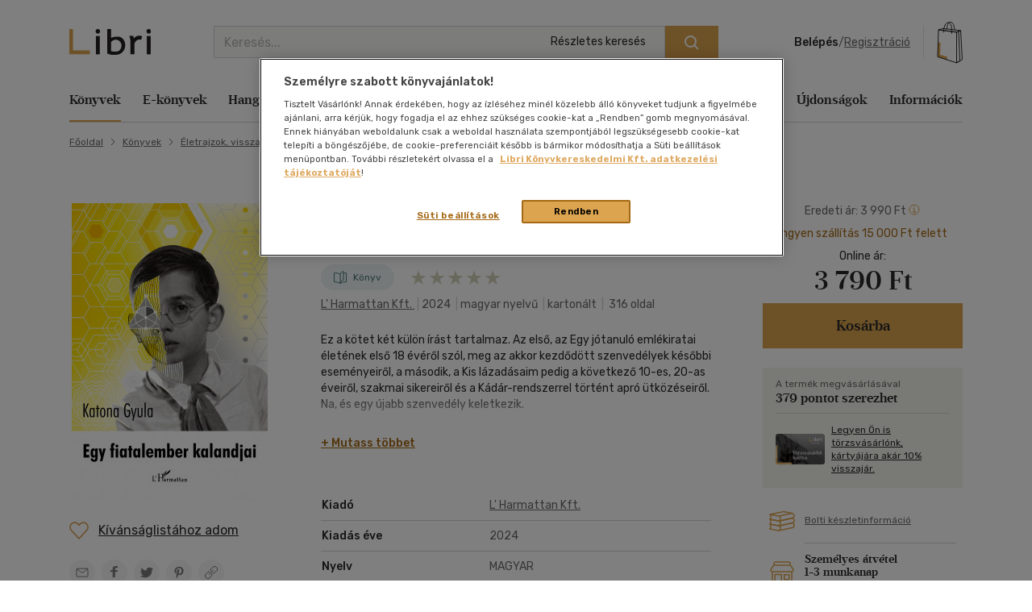

--- FILE ---
content_type: text/html; charset=iso-8859-2
request_url: https://www.libri.hu/konyv/katona_gyula.egy-fiatalember-kalandjai.html
body_size: 33715
content:
<!DOCTYPE html>
<html class="no-js" lang="hu">
<head itemscope itemtype="http://schema.org/WebSite">
<meta charset="ISO-8859-2"><title>Könyv: Egy fiatalember kalandjai (Katona Gyula)</title><meta itemprop="name" content="Libri.hu"><meta itemprop="url" content="https://www.libri.hu"><meta name="description" content="Könyv ára: 3790 Ft, Egy fiatalember kalandjai - Katona Gyula, Ez a kötet két külön írást tartalmaz. Az első, az Egy jótanuló emlékiratai életének első 18 évéről szól, meg az akkor kezdődött szenvedélyek későbbi eseményeiről, a második, a Kis lázadásaim ped"><meta name="Keywords" lang="hu" content="katona gyula, egy fiatalember kalandjai, l' harmattan kft., könyvvásárlás, tudósok"><meta property="fb:app_id" content="216059778523722"><meta property="og:title" content="Egy fiatalember kalandjai (Katona Gyula)"><meta property="og:description" content="Ez a kötet két külön írást tartalmaz. Az első, az Egy jótanuló emlékiratai életének első 18 évéről szól, meg az akkor kezdődött szenvedélyek későbbi eseményeiről, a második, a Kis lázadásaim pedig a következő 10-es, 20-as éveiről, szakmai sikereiről és a Kádár-rendszerrel történt apró ütközéseiről. Na, és egy újabb szenvedély keletkezik.&amp;quot;Azt kívántam, hogy támassza fel a szüleimet. Persze, nem kívántam lehetetlent, hogy lángcsóva kíséretében jöjjenek le az égből, nem kívántam, hogy mindenki által látható csodát csináljon az én kedvemért. Kitaláltam példaképpen egy szerényebb módszert. Hogy szüleimet elvitték a kórházba távozásom után, megmentették őket, a menekülő magyarok vagy németek elvitték őket nyugatra. Ott új életet kezdtek, úgy tudták, hogy én nem élek, és most valahogy kiderült számukra, hogy vagyok, és várom őket. De minden megoldás érdekelt.&amp;quot;A szerző matematikus, a Magyar Tudományos Akadémia tagja. 10 évig a Rényi Alfréd Matematikai Kutatóintézet igazgatója volt. Élete rosszul indult: szüleit négyévesen, 1945-ben elvesztette, nagyanyja és nagynénje nevelte fel. Matematikai tehetsége már középiskolás korában kiderült, jól szerepelt az országos versenyeken."><meta property="og:image" content="https://s01.static.libri.hu/cover/26/2/10747438_4.jpg"><meta property="og:type" content="book"><meta property="og:isbn" content="9789636460631"><link rel="canonical" href="https://www.libri.hu/konyv/katona_gyula.egy-fiatalember-kalandjai.html"><script type="application/ld+json">
		{
			"@context": "http://schema.org",
			"@type": "Organization",
			"name": "Libri Könyvkereskedelmi Kft.",
			"url": "https://www.libri.hu",
			"logo": "https://www.libri.hu/site/img/libri_logo_toshare.png",
			"sameAs": [
				"https://www.facebook.com/librikonyvesboltok/",
				"https://www.instagram.com/libri_konyvesboltok/"
			]
		}
	</script>
<script>
	var dataLayer = [{"userType":"Visitor","userId":null,"author":"Katona Gyula"}];
    
	var device_type = '';
	(function(w,d,s,l,i){w[l]=w[l]||[];w[l].push({'gtm.start':
			new Date().getTime(),event:'gtm.js'});var f=d.getElementsByTagName(s)[0],
		j=d.createElement(s),dl=l!='dataLayer'?'&l='+l:'';j.async=true;j.src=
		'//www.googletagmanager.com/gtm.js?id='+i+dl;f.parentNode.insertBefore(j,f);
	})(window,document,'script','dataLayer','GTM-PT9GH6X');
    
</script>


<meta name="viewport" content="width=device-width, initial-scale=1">

<link rel="stylesheet" type="text/css" href="https://s02.static.libri.hu/site/redesign-2022/site/css/style.min.css?20260116113604">
<link rel="preconnect" href="https://fonts.googleapis.com">
<link rel="preconnect" href="https://fonts.gstatic.com" crossorigin>
<link href="https://fonts.googleapis.com/css2?family=Rubik:ital,wght@0,300;0,400;0,500;0,600;0,700;0,800;0,900;1,300;1,400;1,500;1,600;1,700;1,800;1,900&display=swap" rel="stylesheet">

	<script src="https://s03.static.libri.hu/site/jscript/desktop/manual/raven.min.js?2"></script>
	<script>
		try { Raven.config('https://35022bb7bb434840870645628a6b97d3@sentry.big.hu/2', {
			environment: 'prod',
			ignoreErrors: ['document.getElementsByClassName.ToString is not a function']
		}).install(); } catch(e) { }
	</script>

<script>
    
	 let libriDebug = false,
		staticImagesUrl = 'https://static.libri.hu/site/images/',
		basketDisableTimeout = 2000,
		onloadListeners = [],
		onloadListenerArgs = [],
		listenersLoaded = false,
		isMobile = true;

		addOnLoadListener = function (listener, args) {
			if (listenersLoaded) {
				listener.call(this, args);
				return;
			}

			const listenerLength = onloadListeners.length;

			if (typeof (listener) == 'function') {
				onloadListeners[listenerLength] = listener;

				if (typeof (args) != 'undefined') {
					onloadListenerArgs[listenerLength] = args;
				} else {
					onloadListenerArgs[listenerLength] = null;
				}
			}
		};
		call = function (f, args) {
			if (typeof window[f] === 'function') {
				window[f].call(this, args);
			} else {
				addOnLoadListener(function () {
					window[f].call(this, arguments);
				}, args);
			}
		};
</script>

<link rel="shortcut icon" href="https://s04.static.libri.hu/site/favicon.ico" type="image/x-icon">

<link rel="preconnect" href="https://integration.prefixbox.com/" />
<link rel="dns-prefetch" href="https://integration.prefixbox.com/" />
<link rel="preconnect" href="https://api.prefixbox.com/" />
<link rel="dns-prefetch" href="https://api.prefixbox.com/" />
<script>
	
	window.prefixboxAnalytics=window.prefixboxAnalytics||function(t,s,p,o){(window.pfbxQueue=window.pfbxQueue||[]).push({type:t,source:s,params:p,overrideObject:o});};
	window.prefixboxFunctions=window.prefixboxFunctions||{}; window.prefixboxCustomerFunctions=window.prefixboxCustomerFunctions||{};
	
	const prefixboxStatusEnabled = 1;
	const prefixboxClickEnabled = 0;
	const prefixboxAddToCartEnabled = 1;
</script>
<script
	id="prefixbox-integration-v2"
	async
	defer
	fetchpriority="high"
	charset="UTF-8"
	type="text/javascript"
	src="https://integration.prefixbox.com/c8c7ce53-57e9-4b3b-9ea9-a70c4a87601c"
></script>


<script type="text/plain" class="optanon-category-C0002">
var ghmxy_align = 'center';
var ghmxy_type = 'absolute';
var ghmxy_identifier = 'B8LrCeOm5Kb60Sq99WzkBOVyfSnp9IcugcDBI_xj0_X.h7';
</script>
<script type="text/plain" class="optanon-category-C0002" src="//hu.hit.gemius.pl/hmapxy.js"></script>


        <script type="text/plain" class="optanon-category-C0002">
<!--//--><![CDATA[//><!--
var pp_gemius_identifier = 'B8LrCeOm5Kb60Sq99WzkBOVyfSnp9IcugcDBI_xj0_X.h7';
var pp_gemius_use_cmp = 'true';
var pp_gemius_cmp_timeout = Infinity;
// lines below shouldn't be edited
function gemius_pending(i) { window[i] = window[i] || function() {var x = window[i+'_pdata'] = window[i+'_pdata'] || []; x[x.length]=arguments;};};
gemius_pending('gemius_hit'); gemius_pending('gemius_event'); gemius_pending('pp_gemius_hit'); gemius_pending('pp_gemius_event');
(function(d,t) {try {var gt=d.createElement(t),s=d.getElementsByTagName(t)[0],l='http'+((location.protocol=='https:')?'s':''); gt.setAttribute('async','async');
gt.setAttribute('defer','defer'); gt.src=l+'://hu.hit.gemius.pl/xgemius.js'; s.parentNode.insertBefore(gt,s);} catch (e) {}})(document,'script');
//--><!]]>
</script>

        <script type="text/plain" class="optanon-category-C0002">
<!--//--><![CDATA[//><!--
function go_gemius_hit() {
  window.pp_gemius_use_cmp = 'true';
  window.pp_gemius_cmp_timeout = Infinity;
  window.pp_gemius_identifier = 'B8LrCeOm5Kb60Sq99WzkBOVyfSnp9IcugcDBI_xj0_X.h7';
  function gemius_pending(i) { window[i] = window[i] || function() {var x = window[i+'_pdata'] = window[i+'_pdata'] || []; x[x.length]=arguments;};}; gemius_pending('gemius_hit'); gemius_pending('gemius_event'); gemius_pending('gemius_init'); gemius_pending('pp_gemius_hit'); gemius_pending('pp_gemius_event'); gemius_pending('pp_gemius_init'); (function(d,t) {try {var gt=d.createElement(t),s=d.getElementsByTagName(t)[0],l='http'+((location.protocol=='https:')?'s':''); gt.setAttribute('async','async'); gt.setAttribute('defer','defer'); gt.src=l+'://hu.hit.gemius.pl/xgemius.js'; s.parentNode.insertBefore(gt,s);} catch (e) {}})(document,'script');
}
function check_tcfapi_for_gemius() { if (typeof __tcfapi !== 'undefined') { go_gemius_hit(); } else { setTimeout(check_tcfapi_for_gemius, 500); } }
check_tcfapi_for_gemius();
//--><!]]>
</script><script async='async' src="https://securepubads.g.doubleclick.net/tag/js/gpt.js"></script>

<script> 
  window.googletag = window.googletag || {cmd: []};

  googletag.cmd.push(function() {
    // banner méretek definiálása
    var bannersizes = googletag.sizeMapping()
    .addSize([1024, 0], [[970, 250], [970, 90]])
    .addSize([640, 0], [[320, 100], [468, 60]])
    .addSize([0, 480], [320, 100])
    .build();
    var bannersizes2 = googletag.sizeMapping()
    .addSize([0, 0], [320, 100])
    .build();

    // Termékoldal
    googletag.defineSlot('/22773612643/termekoldal', [[970, 250], [320, 100], [468, 60], [970, 90]], 'div-gpt-ad-1692960369566-0').defineSizeMapping(bannersizes).addService(googletag.pubads());

    googletag.pubads().enableSingleRequest();
    googletag.companionAds().setRefreshUnfilledSlots(true); 
    googletag.pubads().collapseEmptyDivs();
    googletag.enableServices();
  });
</script></head>
<body><!-- GA START-->
<!-- GA END-->
																																																																									<header class="header"><div class="container"><div class="header-flex-container"><button type="button" class="header-btn d-lg-none" data-bs-toggle="collapse" data-bs-target="#navbarToggler" aria-controls="navbarToggler" aria-expanded="false" aria-label="Menü nyitása"><i class="sprite-svg svg-icons--hamburger-24-dark svg-icons--hamburger-24-dark-dims"></i></button><a id="tvCardNotLoggedIn" class="header-btn ms-2 d-lg-none" data-bs-toggle="modal" data-bs-target="#loginModal"><span class="visually-hidden">Törzsvásárlói Kártya adatai</span><i class="sprite-svg svg-icons--tvk svg-icons--tvk-dims"></i></a><a id="tvCardLoggedIn" class="header-btn ms-2 d-lg-none d-none" href="/adataim/tv_kartya/"><span class="visually-hidden">Törzsvásárlói Kártya adatai</span><i class="sprite-svg svg-icons--tvk svg-icons--tvk-dims"></i></a><a class="header-logo" href="/"><img src="/redesign-2022/images/logo.svg" alt="Libri"></a><div class="searchform"><form id="autocomplete-form" class="d-flex" method="get" action="/talalati_lista/" accept-charset="UTF-8"><input type="hidden" name="autocomplete" value="1" /><input class="form-control me-2 autocomplete-search" id="headerSearch" type="search" name="text" placeholder="Keresés..." aria-label="Keresés" value="" maxlength="80" /><button class="btn btn-primary" type="submit" aria-label="Keresés indítása"><i class="sprite-svg svg-icons--search-18-white svg-icons--search-18-white-dims"></i></button><a href="/reszletes_kereso/" class="search_detail">Részletes keresés</a><div id="autocomplete-result" class="autocomplete"></div></form></div><div class="d-flex align-items-center order-lg-4"><div class="header-user"><div class="logged-in d-none"><div class="dropdown"><a class="nav-link dropdown-toggle" href="javascript:void();" id="userDropdown" role="button" data-bs-toggle="dropdown" aria-expanded="false" aria-label="Felhasználó"><span rel="loggedInMemberName"></span></a><div class="dropdown-menu dropdown-menu-light" aria-labelledby="userDropdown"><div class="tvk-card">
  <div rel="memberTvkBalanceHolder">
      <p class="mb-4">
    	<small>Törzsvásárlói pontegyenleg:</small><br>
    	<span rel="memberTvkBalance" class="m-0 tvk-card-balance"></span>
      </p>
      <a href="/adataim/tv_kartya/">
    	<i class="sprite-svg svg-icons--tvk svg-icons--tvk-dims"></i>
    	<span>Törzsvásárló kártyám</span>
      </a>
  </div>

   <div rel="memberTvkBalanceHolderPercent">
        <p class="mb-4">
            <small>Kedvezmény mértéke:</small><br>
            <span rel="memberTvkBalance" class="m-0 tvk-card-balance"></span>
        </p>
        <a href="/adataim/tv_kartya/">
            <i class="sprite-svg svg-icons--tvk svg-icons--tvk-dims"></i>
            <span>Törzsvásárló kártyám</span>
        </a>
   </div>

  <div rel="memberTvkBalanceHolderNoCard">
      <p class="mb-4 body-1">
          Legyen ön is Libri<br>Törzsvásárló!<br>
      </p>
      <a href="/adataim/tv_kartya/">
          <i class="sprite-svg svg-icons--tvk svg-icons--tvk-dims"></i>
          <small>Törzsvásárlói kártya igénylés vagy meglévő kártya fiókhoz rögzítése</small>
      </a>
  </div>
</div>
<ul class="user-menu-list">
  <li><a class="dropdown-item nav-link" href="/adataim/">Adataim</a></li>
  <li><a class="dropdown-item nav-link" href="/adataim/rendeleseim/">Rendeléseim és igényléseim</a></li>
  <li><a class="dropdown-item nav-link" href="/adataim/ajandekkartyaim/">Ajándékkártyák</a></li>
  <li><a class="dropdown-item nav-link" href="/adataim/ekonyveim/">E-könyveim</a></li>
  <li><a class="dropdown-item nav-link" href="/adataim/ehangoskonyveim/">E-hangoskönyveim</a></li>
  <li><a class="dropdown-item nav-link" href="/adataim/kivansaglista/">Kívánságlistám, mentett kosaraim</a></li>
  <li><a class="dropdown-item nav-link" href="/ajanlatok_nekem/">Ajánlataim</a></li>
  <li><a class="dropdown-item nav-link" href="/adataim/evfordulok/">Évfordulók</a></li>
  <li class="mb-0 pl-0"><a class="dropdown-item nav-link" href="javascript:void();" onclick="LibriMember.logout();return false;">Kilépés</a></li>
</ul>
</div></div></div><button class="profile-menu-btn header-btn me-2 d-lg-none hiddenWhenLoggedOut d-none" type="button" data-bs-toggle="collapse" data-bs-target="#navbarToggler" aria-controls="navbarToggler" aria-expanded="false" aria-label="Menü nyitása"><i class="sprite-svg svg-icons--user-24-black svg-icons--user-24-dark-dims" title="Felhasználó"></i></button><div class="logged-out d-md-none hiddenWhenLoggedIn d-none" ><a href="javascript:void();" class="login d-none d-lg-inline-block" data-bs-toggle="modal" data-bs-target="#loginModal">Belépés</a><span class="d-none d-lg-inline-block">/</span><a href="javascript:void();" class="registration d-none d-lg-inline-block" data-bs-toggle="modal" data-bs-target="#regModal">Regisztráció</a><a href="javascript:void();" class="header-btn login d-lg-none" data-bs-toggle="modal" data-bs-target="#loginModal"><i class="sprite-svg svg-icons--user-24-dark svg-icons--user-24-dark-dims" title="Felhasználó"></i></a></div></div>    		<button type="button" class="header-btn cart-btn" aria-label="Kosár" data-bs-toggle="modal" data-bs-target="#cartModal">
            <span class="cart-btn-icon">
	<i class="d-none d-lg-block sprite-svg svg-szatyor-desktop svg-szatyor-desktop-dims"></i>
	<i class="d-block d-lg-none sprite-svg svg-szatyor-mobile svg-szatyor-mobile-dims"></i>
	<span id="cartItemCount" class="cart-btn-count"></span>
</span>
<span id="cartSumPrice" class="price d-none d-lg-block"></span>
		</button>
    
</div></div></div></header><div class="modal modal-cart is-empty cart-slide" id="cartModal" tabindex="-1" aria-hidden="true"><div class="modal-dialog modal-cart-dialog  modal-fullscreen-sm-down modal-dialog-scrollable"><div class="modal-content"><div class="modal-cart-header"><div><div class="h2 modal-title mb-2" id="cartModalEmptyLabel">Kosár áttekintése</div><div class="body-2 color-text-middle">Összesen <span class="fw-500">0</span> termék</div></div><button type="button" class="btn-close" data-bs-dismiss="modal" aria-label="Bezárás"></button></div><div class="modal-body modal-cart-body"><div id="modal-cart-empty-content" class="d-flex flex-column align-items-center pt-5"><div class="pt-lg-4"><img src="/redesign-2022/images/shopping-cart-yellow.png" srcset="/redesign-2022/images/shopping-cart-yellow@2x.png 2x, /redesign-2022/images/shopping-cart-yellow@3x.png 3x" alt=""></div><div class="h3 mt-4 mb-2">Az ön kosara jelenleg üres.</div><div class="body-2-responsive color-text-middle">Nézzen szét <a class="link-text-middle" href="/akciok/" title="Akcióink">akcióink</a> között!</div></div></div></div></div></div><nav class="navbar navbar-expand-lg" id="main-nav"><div class="container autoscroll"><ul class="navbar-nav me-auto mb-2 mb-lg-0"><li class="nav-item dropdown submenu"><a class="nav-link active" aria-current="page"title="Könyvek"href="/konyv/">Könyvek</a><div class="dropdown-menu d-lg-block d-md-none d-none"><div class="row"><div class="col-sm"><h3 class="h3 h4-static">Kategóriák</h3><ul class="first-ul"><li><a href="/konyv/csalad-es-szulok/" title="Család és szülők">Család és szülők</a></li><li><a href="/konyv/eletmod-egeszseg/" title="Életmód, egészség">Életmód, egészség</a></li><li><a href="/konyv/eletrajzok-visszaemlekezesek/" title="Életrajzok, visszaemlékezések">Életrajzok, visszaemlékezések</a></li><li><a href="/konyv/ezoteria/" title="Ezotéria">Ezotéria</a></li><li><a href="/konyv/gasztronomia/" title="Gasztronómia">Gasztronómia</a></li><li><a href="/konyv/gyermek-es-ifjusagi/" title="Gyermek és ifjúsági">Gyermek és ifjúsági</a></li><li><a href="/konyv/hangoskonyv/" title="Hangoskönyv">Hangoskönyv</a></li><li><a href="/konyv/hobbi-szabadido/" title="Hobbi, szabadidő">Hobbi, szabadidő</a></li></ul></div><div class="col-sm"><ul><li><a href="/konyv/irodalom/" title="Irodalom">Irodalom</a></li><li><a href="/konyv/kepregeny/" title="Képregény">Képregény</a></li><li><a href="/konyv/kert-haz-otthon/" title="Kert, ház, otthon">Kert, ház, otthon</a></li><li><a href="/konyv/lexikon-enciklopedia/" title="Lexikon, enciklopédia">Lexikon, enciklopédia</a></li><li><a href="/konyv/muveszet-epiteszet/" title="Művészet, építészet">Művészet, építészet</a></li><li><a href="/konyv/napjaink-bulvar-politika/" title="Napjaink, bulvár, politika">Napjaink, bulvár, politika</a></li><li><a href="/konyv/nyelvkonyv-szotar/" title="Nyelvkönyv, szótár, idegen nyelvű">Nyelvkönyv, szótár, idegen nyelvű</a></li><li><a href="/konyv/penz-gazdasag-uzleti-elet/" title="Pénz, gazdaság, üzleti élet">Pénz, gazdaság, üzleti élet</a></li></ul></div><div class="col-sm"><ul><li><a href="/konyv/sport-termeszetjaras/" title="Sport, természetjárás">Sport, természetjárás</a></li><li><a href="/konyv/szamitastechnika-internet/" title="Számítástechnika, internet">Számítástechnika, internet</a></li><li><a href="/konyv/tankonyvek-segedkonyvek/" title="Tankönyvek, segédkönyvek">Tankönyvek, segédkönyvek</a></li><li><a href="/konyv/tars-tudomanyok/" title="Társ. tudományok">Társ. tudományok</a></li><li><a href="/konyv/terkep/" title="Térkép">Térkép</a></li><li><a href="/konyv/tortenelem/" title="Történelem">Történelem</a></li><li><a href="/konyv/tudomany-es-termeszet/" title="Tudomány és Természet">Tudomány és Természet</a></li><li><a href="/konyv/utazas/" title="Utazás">Utazás</a></li></ul></div><div class="col-sm"><ul><li><a href="/konyv/vallas-mitologia/" title="Vallás, mitológia">Vallás, mitológia</a></li></ul></div></div>
<div class="d-grid gap-2 d-block d-lg-none"><button class="btn btn-primary close">Bezárás</button></div></div></li><li class="nav-item dropdown submenu"><a class="nav-link"title="E-könyvek"href="/ekonyv/">E-könyvek</a><div class="dropdown-menu d-lg-block d-md-none d-none"><div class="row"><div class="col-sm"><h3 class="h3 h4-static">Kategóriák</h3><ul class="first-ul"><li><a href="/konyv/csalad-es-szulok/?ebook=1" title="Család és szülők">Család és szülők</a></li><li><a href="/konyv/eletmod-egeszseg/?ebook=1" title="Életmód, egészség">Életmód, egészség</a></li><li><a href="/konyv/eletrajzok-visszaemlekezesek/?ebook=1" title="Életrajzok, visszaemlékezések">Életrajzok, visszaemlékezések</a></li><li><a href="/konyv/ezoteria/?ebook=1" title="Ezotéria">Ezotéria</a></li><li><a href="/konyv/gasztronomia/?ebook=1" title="Gasztronómia">Gasztronómia</a></li><li><a href="/konyv/gyermek-es-ifjusagi/?ebook=1" title="Gyermek és ifjúsági">Gyermek és ifjúsági</a></li><li><a href="/konyv/hobbi-szabadido/?ebook=1" title="Hobbi, szabadidő">Hobbi, szabadidő</a></li><li><a href="/konyv/irodalom/?ebook=1" title="Irodalom">Irodalom</a></li></ul></div><div class="col-sm"><ul><li><a href="/konyv/kepregeny/?ebook=1" title="Képregény">Képregény</a></li><li><a href="/konyv/kert-haz-otthon/?ebook=1" title="Kert, ház, otthon">Kert, ház, otthon</a></li><li><a href="/konyv/lexikon-enciklopedia/?ebook=1" title="Lexikon, enciklopédia">Lexikon, enciklopédia</a></li><li><a href="/konyv/muveszet-epiteszet/?ebook=1" title="Művészet, építészet">Művészet, építészet</a></li><li><a href="/konyv/nyelvkonyv-szotar/?ebook=1" title="Nyelvkönyv, szótár, idegen nyelvű">Nyelvkönyv, szótár, idegen nyelvű</a></li><li><a href="/konyv/penz-gazdasag-uzleti-elet/?ebook=1" title="Pénz, gazdaság, üzleti élet">Pénz, gazdaság, üzleti élet</a></li><li><a href="/konyv/sport-termeszetjaras/?ebook=1" title="Sport, természetjárás">Sport, természetjárás</a></li><li><a href="/konyv/szamitastechnika-internet/?ebook=1" title="Számítástechnika, internet">Számítástechnika, internet</a></li></ul></div><div class="col-sm"><ul><li><a href="/konyv/tankonyvek-segedkonyvek/?ebook=1" title="Tankönyvek, segédkönyvek">Tankönyvek, segédkönyvek</a></li><li><a href="/konyv/tars-tudomanyok/?ebook=1" title="Társ. tudományok">Társ. tudományok</a></li><li><a href="/konyv/tortenelem/?ebook=1" title="Történelem">Történelem</a></li><li><a href="/konyv/tudomany-es-termeszet/?ebook=1" title="Tudomány és Természet">Tudomány és Természet</a></li><li><a href="/konyv/utazas/?ebook=1" title="Utazás">Utazás</a></li><li><a href="/konyv/vallas-mitologia/?ebook=1" title="Vallás, mitológia">Vallás, mitológia</a></li></ul></div></div>
<div class="d-grid gap-2 d-block d-lg-none"><button class="btn btn-primary close">Bezárás</button></div></div></li><li class="nav-item dropdown submenu"><a class="nav-link"title="Hangoskönyvek"href="/hangoskonyv/">Hangoskönyvek</a><div class="dropdown-menu d-lg-block d-md-none d-none"><div class="row"><div class="col-sm"><h3 class="h3 h4-static">Kategóriák</h3><ul class="first-ul"><li><a href="/konyvek/e-hangoskonyv/" title="E-hangoskönyv">E-hangoskönyv</a></li><li><a href="/konyv/hangoskonyv/" title="Hangoskönyv">Hangoskönyv</a></li></ul></div></div>
<div class="d-grid gap-2 d-block d-lg-none"><button class="btn btn-primary close">Bezárás</button></div></div></li><li class="nav-item dropdown submenu"><a class="nav-link"title="Antikvár"href="/antikvar/">Antikvár</a><div class="dropdown-menu d-lg-block d-md-none d-none"><div class="row"><div class="col-sm"><h3 class="h3 h4-static">Kategóriák</h3><ul class="first-ul"><li><a href="/konyv/csalad-es-szulok/?antik_book=1" title="Család és szülők">Család és szülők</a></li><li><a href="/ajandek/egyeb-aru-szolgaltatas/?antik_book=1" title="Egyéb áru, szolgáltatás">Egyéb áru, szolgáltatás</a></li><li><a href="/konyv/eletmod-egeszseg/?antik_book=1" title="Életmód, egészség">Életmód, egészség</a></li><li><a href="/konyv/eletrajzok-visszaemlekezesek/?antik_book=1" title="Életrajzok, visszaemlékezések">Életrajzok, visszaemlékezések</a></li><li><a href="/konyv/ezoteria/?antik_book=1" title="Ezotéria">Ezotéria</a></li><li><a href="/film/film/?antik_book=1" title="Film">Film</a></li><li><a href="/ajandek/folyoirat-ujsag/?antik_book=1" title="Folyóirat, újság">Folyóirat, újság</a></li><li><a href="/konyv/gasztronomia/?antik_book=1" title="Gasztronómia">Gasztronómia</a></li></ul></div><div class="col-sm"><ul><li><a href="/konyv/gyermek-es-ifjusagi/?antik_book=1" title="Gyermek és ifjúsági">Gyermek és ifjúsági</a></li><li><a href="/konyv/hangoskonyv/?antik_book=1" title="Hangoskönyv">Hangoskönyv</a></li><li><a href="/zene/hangzoanyag/?antik_book=1" title="Hangzóanyag">Hangzóanyag</a></li><li><a href="/konyv/hobbi-szabadido/?antik_book=1" title="Hobbi, szabadidő">Hobbi, szabadidő</a></li><li><a href="/konyv/irodalom/?antik_book=1" title="Irodalom">Irodalom</a></li><li><a href="/ajandek/jatek/?antik_book=1" title="Játék">Játék</a></li><li><a href="/ajandek/kartya/?antik_book=1" title="Kártya">Kártya</a></li><li><a href="/konyv/kepregeny/?antik_book=1" title="Képregény">Képregény</a></li></ul></div><div class="col-sm"><ul><li><a href="/konyv/kert-haz-otthon/?antik_book=1" title="Kert, ház, otthon">Kert, ház, otthon</a></li><li><a href="/konyv/lexikon-enciklopedia/?antik_book=1" title="Lexikon, enciklopédia">Lexikon, enciklopédia</a></li><li><a href="/konyv/muveszet-epiteszet/?antik_book=1" title="Művészet, építészet">Művészet, építészet</a></li><li><a href="/konyv/napjaink-bulvar-politika/?antik_book=1" title="Napjaink, bulvár, politika">Napjaink, bulvár, politika</a></li><li><a href="/ajandek/naptar/?antik_book=1" title="Naptár">Naptár</a></li><li><a href="/konyv/nyelvkonyv-szotar/?antik_book=1" title="Nyelvkönyv, szótár, idegen nyelvű">Nyelvkönyv, szótár, idegen nyelvű</a></li><li><a href="/konyv/penz-gazdasag-uzleti-elet/?antik_book=1" title="Pénz, gazdaság, üzleti élet">Pénz, gazdaság, üzleti élet</a></li><li><a href="/konyv/sport-termeszetjaras/?antik_book=1" title="Sport, természetjárás">Sport, természetjárás</a></li></ul></div><div class="col-sm"><ul><li><a href="/konyv/szamitastechnika-internet/?antik_book=1" title="Számítástechnika, internet">Számítástechnika, internet</a></li><li><a href="/zene/szolfezs-zeneelmelet/?antik_book=1" title="Szolfézs, zeneelmélet">Szolfézs, zeneelmélet</a></li><li><a href="/konyv/tankonyvek-segedkonyvek/?antik_book=1" title="Tankönyvek, segédkönyvek">Tankönyvek, segédkönyvek</a></li><li><a href="/konyv/tars-tudomanyok/?antik_book=1" title="Társ. tudományok">Társ. tudományok</a></li><li><a href="/konyv/terkep/?antik_book=1" title="Térkép">Térkép</a></li><li><a href="/konyv/tortenelem/?antik_book=1" title="Történelem">Történelem</a></li><li><a href="/konyv/tudomany-es-termeszet/?antik_book=1" title="Tudomány és Természet">Tudomány és Természet</a></li><li><a href="/konyv/utazas/?antik_book=1" title="Utazás">Utazás</a></li></ul></div><div class="col-sm"><ul><li><a href="/konyv/vallas-mitologia/?antik_book=1" title="Vallás, mitológia">Vallás, mitológia</a></li></ul></div></div>
<div class="d-grid gap-2 d-block d-lg-none"><button class="btn btn-primary close">Bezárás</button></div></div></li><li class="nav-item dropdown submenu"><a class="nav-link"title="Zene, film, ajándék"href="/zene/">Zene, film, ajándék</a><div class="dropdown-menu d-lg-block d-md-none d-none"><div class="row submenu-music"><div class="col-sm"><h3 class="h5"><a href="/zene/hangzoanyag/" title="Zene">Zene</a></h3><ul class="first-ul"><li><a href="/zene/hangzoanyag/komolyzene/" title="Komolyzene">Komolyzene</a></li><li><a href="/zene/hangzoanyag/konnyuzene/" title="Könnyűzene">Könnyűzene</a></li><li><a href="/zene/hangzoanyag/nepzene/" title="Népzene">Népzene</a></li><li><a href="/zene/hangzoanyag/nyelvtanulas/" title="Nyelvtanulás">Nyelvtanulás</a></li><li><a href="/zene/hangzoanyag/proza/" title="Próza">Próza</a></li><li><a href="/zene/hangzoanyag/spiritualis-zene/" title="Spirituális zene">Spirituális zene</a></li><li><a href="/zene/szolfezs-zeneelmelet/szolfezs-zeneelm-vegyes/" title="Szolfézs, zeneelm. vegyes">Szolfézs, zeneelm. vegyes</a></li><li><a href="/zene/hangzoanyag/zene-vegyesen/" title="Zene vegyesen">Zene vegyesen</a></li></ul></div><div class="col-sm"><h3 class="h5"><a href="/film/film/" title="Film">Film</a></h3><ul class="first-ul"><li><a href="/film/film/akcio/" title="Akció">Akció</a></li><li><a href="/film/film/animacios-film/" title="Animációs film">Animációs film</a></li><li><a href="/film/film/babfilm/" title="Bábfilm">Bábfilm</a></li><li><a href="/film/film/csaladi/" title="Családi">Családi</a></li><li><a href="/film/diafilm/diafilm-vegyesen/" title="Diafilm vegyesen">Diafilm vegyesen</a></li><li><a href="/film/film/dokumentumfilm/" title="Dokumentumfilm">Dokumentumfilm</a></li><li><a href="/film/film/drama/" title="Dráma">Dráma</a></li><li><a href="/film/film/egeszsegrol-betegsegrol/" title="Egészségről-betegségről">Egészségről-betegségről</a></li><li><a href="/film/film/eletrajzi/" title="Életrajzi">Életrajzi</a></li><li><a href="/film/film/erotikus/" title="Erotikus">Erotikus</a></li><li><a href="/film/film/ezoterika/" title="Ezoterika">Ezoterika</a></li><li><a href="/film/film/fantasy-film/" title="Fantasy film">Fantasy film</a></li></ul></div><div class="col-sm"><div class="h5 d-none d-lg-block">&nbsp;</div><ul><li><a href="/film/film/film-vegyesen/" title="Film vegyesen">Film vegyesen</a></li><li><a href="/film/film/gyermekfilm/" title="Gyermekfilm">Gyermekfilm</a></li><li><a href="/film/film/haborus/" title="Háborús">Háborús</a></li><li><a href="/film/film/hobbi/" title="Hobbi">Hobbi</a></li><li><a href="/film/film/horror/" title="Horror">Horror</a></li><li><a href="/film/film/humor-kabare/" title="Humor-kabaré">Humor-kabaré</a></li><li><a href="/film/film/ismeretterjeszto/" title="Ismeretterjesztő">Ismeretterjesztő</a></li><li><a href="/film/film/jatekfilm/" title="Játékfilm">Játékfilm</a></li><li><a href="/film/film/kaland/" title="Kaland">Kaland</a></li><li><a href="/film/film/kotelezo-olvasmanyok-filmfeld/" title="Kötelező olvasmányok-filmfeld.">Kötelező olvasmányok-filmfeld.</a></li><li><a href="/film/film/krimi/" title="Krimi">Krimi</a></li><li><a href="/film/film/misztikus/" title="Misztikus">Misztikus</a></li></ul></div><div class="col-sm"><div class="h5 d-none d-lg-block">&nbsp;</div><ul><li><a href="/film/film/muvesz/" title="Művész">Művész</a></li><li><a href="/film/film/opera-operett/" title="Opera-Operett">Opera-Operett</a></li><li><a href="/film/film/rajzfilm/" title="Rajzfilm">Rajzfilm</a></li><li><a href="/film/film/romantikus/" title="Romantikus">Romantikus</a></li><li><a href="/film/film/sci-fi/" title="Sci-fi">Sci-fi</a></li><li><a href="/film/film/sport-fittness/" title="Sport-Fittness">Sport-Fittness</a></li><li><a href="/film/film/szatira/" title="Szatíra">Szatíra</a></li><li><a href="/film/film/szinhaz/" title="Színház">Színház</a></li><li><a href="/film/film/termeszetfilm/" title="Természetfilm">Természetfilm</a></li><li><a href="/film/film/thriller-pszicho-thriller/" title="Thriller,Pszicho-thriller">Thriller,Pszicho-thriller</a></li><li><a href="/film/film/tortenelmi/" title="Történelmi">Történelmi</a></li><li><a href="/film/film/tv-sorozatok/" title="Tv-sorozatok">Tv-sorozatok</a></li></ul></div><div class="col-sm"><div class="h5 d-none d-lg-block">&nbsp;</div><ul><li><a href="/film/film/utifilm/" title="Útifilm">Útifilm</a></li><li><a href="/film/film/vigjatek/" title="Vígjáték">Vígjáték</a></li><li><a href="/film/film/western/" title="Western">Western</a></li><li><a href="/film/film/zene-musical/" title="Zene, musical">Zene, musical</a></li></ul></div><div class="col-sm"><h3 class="h5">Ajándék</h3><ul class="first-ul"><li><a href="/ajandek/ajandekkartyak/" title="Ajándékkártyák">Ajándékkártyák</a></li><li><a href="/ajandek/egyeb-aru-szolgaltatas/" title="Egyéb áru, szolgáltatás">Egyéb áru, szolgáltatás</a></li><li><a href="/ajandek/folyoirat-ujsag/" title="Folyóirat, újság">Folyóirat, újság</a></li><li><a href="/ajandek/foldgomb/" title="Földgömb">Földgömb</a></li><li><a href="/ajandek/jatek/" title="Játék">Játék</a></li><li><a href="/ajandek/kartya/" title="Kártya">Kártya</a></li><li><a href="/ajandek/kepeslap/" title="Képeslap">Képeslap</a></li><li><a href="/ajandek/naptar/" title="Naptár">Naptár</a></li><li><a href="/ajandek/papir-iroszer/" title="Papír, írószer">Papír, írószer</a></li></ul></div></div>
<div class="d-grid gap-2 d-block d-lg-none"><button class="btn btn-primary close">Bezárás</button></div></div></li><li class="nav-item dropdown submenu d-none d-lg-block"><a class="nav-link"title="Akciók"href="/akciok/">Akciók</a><div class="dropdown-menu"><div class="row">
	<div class="col-sm col-lg-4">
		<div class="h3 h4-static">Aktuális akcióink</div>
		<ul>
                        				<li>
					<a href="/akciok/uj_ev_uj_en.html">
                    Új év, új én 					Bolti és online
					</a>
				</li>
            				<li>
					<a href="/akciok/uj_ev_uj_en.online.html">
                    Új év, új én					Csak online
					</a>
				</li>
            				<li>
					<a href="/1+fel">
                    1+fél					Bolti és online
					</a>
				</li>
            				<li>
					<a href="/velunk_mindig_tortenik_valami">
                    Velünk mindig történik valami					Bolti és online
					</a>
				</li>
            				<li>
					<a href="/akciok/kicsit_tudomanyos_nagyon_fantasztikus.html">
                    Kicsit tudományos, nagyon fantasztikus					Csak online
					</a>
				</li>
            				<li>
					<a href="/akciok/kicsit_tudomanyos_nagyon_fantasztikus2.html">
                    Kicsit tudományos, nagyon fantasztikus 2.					Csak online
					</a>
				</li>
            				<li>
					<a href="/akciok/konyvakcio_2026.01.html">
                    Könyvakció					Csak online
					</a>
				</li>
            				<li>
					<a href="/akciok/bekuckozos_e-konyvek.html">
                    Bekuckózós e-könyvek					e-könyv akció
					</a>
				</li>
            		</ul>
	</div>
	<div class="col-sm col-lg-8 text-end d-none d-lg-block">
        			<a href="/akciok/uj_ev_uj_en.html">
				<img src="https://s05.static.libri.hu/images/upload/fb/227642_januari_tematikus_akcio_1.jpg" alt="Új év, új én ">
			</a>
        	</div>
</div>
<div class="d-grid gap-2 d-block d-lg-none"><button class="btn btn-primary close">Bezárás</button></div></div></li><li class="nav-item dropdown submenu d-none d-lg-block"><a class="nav-link"title="Előrendelhető"href="/elorendelheto/">Előrendelhető</a><div class="dropdown-menu"><div class="row"><div class="col-sm"><h3 class="h3 h4-static">Kategóriák</h3><ul class="first-ul"><li><a href="/konyv/csalad-es-szulok/?preorderable=1" title="Család és szülők">Család és szülők</a></li><li><a href="/konyv/eletmod-egeszseg/?preorderable=1" title="Életmód, egészség">Életmód, egészség</a></li><li><a href="/konyv/eletrajzok-visszaemlekezesek/?preorderable=1" title="Életrajzok, visszaemlékezések">Életrajzok, visszaemlékezések</a></li><li><a href="/konyv/ezoteria/?preorderable=1" title="Ezotéria">Ezotéria</a></li><li><a href="/konyv/gasztronomia/?preorderable=1" title="Gasztronómia">Gasztronómia</a></li><li><a href="/konyv/gyermek-es-ifjusagi/?preorderable=1" title="Gyermek és ifjúsági">Gyermek és ifjúsági</a></li><li><a href="/konyv/hobbi-szabadido/?preorderable=1" title="Hobbi, szabadidő">Hobbi, szabadidő</a></li><li><a href="/konyv/irodalom/?preorderable=1" title="Irodalom">Irodalom</a></li></ul></div><div class="col-sm"><ul><li><a href="/ajandek/jatek/?preorderable=1" title="Játék">Játék</a></li><li><a href="/konyv/kepregeny/?preorderable=1" title="Képregény">Képregény</a></li><li><a href="/konyv/muveszet-epiteszet/?preorderable=1" title="Művészet, építészet">Művészet, építészet</a></li><li><a href="/konyv/napjaink-bulvar-politika/?preorderable=1" title="Napjaink, bulvár, politika">Napjaink, bulvár, politika</a></li><li><a href="/konyv/nyelvkonyv-szotar/?preorderable=1" title="Nyelvkönyv, szótár, idegen nyelvű">Nyelvkönyv, szótár, idegen nyelvű</a></li><li><a href="/konyv/penz-gazdasag-uzleti-elet/?preorderable=1" title="Pénz, gazdaság, üzleti élet">Pénz, gazdaság, üzleti élet</a></li><li><a href="/konyv/sport-termeszetjaras/?preorderable=1" title="Sport, természetjárás">Sport, természetjárás</a></li><li><a href="/konyv/tankonyvek-segedkonyvek/?preorderable=1" title="Tankönyvek, segédkönyvek">Tankönyvek, segédkönyvek</a></li></ul></div><div class="col-sm"><ul><li><a href="/konyv/tars-tudomanyok/?preorderable=1" title="Társ. tudományok">Társ. tudományok</a></li><li><a href="/konyv/tortenelem/?preorderable=1" title="Történelem">Történelem</a></li><li><a href="/konyv/tudomany-es-termeszet/?preorderable=1" title="Tudomány és Természet">Tudomány és Természet</a></li><li><a href="/konyv/utazas/?preorderable=1" title="Utazás">Utazás</a></li><li><a href="/konyv/vallas-mitologia/?preorderable=1" title="Vallás, mitológia">Vallás, mitológia</a></li></ul></div></div>
<div class="d-grid gap-2 d-block d-lg-none"><button class="btn btn-primary close">Bezárás</button></div></div></li><li class="nav-item dropdown submenu d-none d-lg-block"><a class="nav-link"title="Sikerlista"href="/sikerlista/">Sikerlista</a><div class="dropdown-menu"><div class="row"><div class="col-sm"><h3 class="h3 h4-static">Kategóriák szerint</h3><ul class="first-ul"><li><a href="/sikerlista/online-altalanos/?docpath=ezoteria" title="Ezotéria">Ezotéria</a></li><li><a href="/sikerlista/online-altalanos/?docpath=irodalom" title="Irodalom">Irodalom</a></li><li><a href="/sikerlista/online-altalanos/?docpath=gasztronomia" title="Gasztronómia">Gasztronómia</a></li><li><a href="/sikerlista/online-altalanos/?docpath=csalad-es-szulok" title="Család és szülők">Család és szülők</a></li><li><a href="/sikerlista/online-altalanos/?docpath=hobbi-szabadido" title="Hobbi, szabadidő">Hobbi, szabadidő</a></li><li><a href="/sikerlista/online-altalanos/?docpath=tars-tudomanyok" title="Társ. tudományok">Társ. tudományok</a></li><li><a href="/sikerlista/online-altalanos/?docpath=eletmod-egeszseg" title="Életmód, egészség">Életmód, egészség</a></li><li><a href="/sikerlista/online-altalanos/?docpath=kert-haz-otthon" title="Kert, ház, otthon">Kert, ház, otthon</a></li></ul></div><div class="col-sm"><ul><li><a href="/sikerlista/online-altalanos/?docpath=nyelvkonyv-szotar" title="Nyelvkönyv, szótár, idegen nyelvű">Nyelvkönyv, szótár, idegen nyelvű</a></li><li><a href="/sikerlista/online-altalanos/?docpath=gyermek-es-ifjusagi" title="Gyermek és ifjúsági">Gyermek és ifjúsági</a></li><li><a href="/sikerlista/online-altalanos/?docpath=muveszet-epiteszet" title="Művészet, építészet">Művészet, építészet</a></li><li><a href="/sikerlista/online-altalanos/?docpath=lexikon-enciklopedia" title="Lexikon, enciklopédia">Lexikon, enciklopédia</a></li><li><a href="/sikerlista/online-altalanos/?docpath=sport-termeszetjaras" title="Sport, természetjárás">Sport, természetjárás</a></li><li><a href="/sikerlista/online-altalanos/?docpath=tankonyvek-segedkonyvek" title="Tankönyvek, segédkönyvek">Tankönyvek, segédkönyvek</a></li><li><a href="/sikerlista/online-altalanos/?docpath=napjaink-bulvar-politika" title="Napjaink, bulvár, politika">Napjaink, bulvár, politika</a></li><li><a href="/sikerlista/online-altalanos/?docpath=szamitastechnika-internet" title="Számítástechnika, internet">Számítástechnika, internet</a></li></ul></div><div class="col-sm"><ul><li><a href="/sikerlista/online-altalanos/?docpath=penz-gazdasag-uzleti-elet" title="Pénz, gazdaság, üzleti élet">Pénz, gazdaság, üzleti élet</a></li><li><a href="/sikerlista/online-altalanos/?docpath=eletrajzok-visszaemlekezesek" title="Életrajzok, visszaemlékezések">Életrajzok, visszaemlékezések</a></li><li><a href="/sikerlista/online-altalanos/?docpath=film" title="Film">Film</a></li><li><a href="/sikerlista/online-altalanos/?docpath=jatek" title="Játék">Játék</a></li><li><a href="/sikerlista/online-altalanos/?docpath=utazas" title="Utazás">Utazás</a></li><li><a href="/sikerlista/online-altalanos/?docpath=terkep" title="Térkép">Térkép</a></li><li><a href="/sikerlista/online-altalanos/?docpath=naptar" title="Naptár">Naptár</a></li><li><a href="/sikerlista/online-altalanos/?docpath=kartya" title="Kártya">Kártya</a></li></ul></div><div class="col-sm"><ul><li><a href="/sikerlista/online-altalanos/?docpath=diafilm" title="Diafilm">Diafilm</a></li><li><a href="/sikerlista/online-altalanos/?docpath=foldgomb" title="Földgömb">Földgömb</a></li><li><a href="/sikerlista/online-altalanos/?docpath=kepeslap" title="Képeslap">Képeslap</a></li><li><a href="/sikerlista/online-altalanos/?docpath=kepregeny" title="Képregény">Képregény</a></li><li><a href="/sikerlista/online-altalanos/?docpath=tortenelem" title="Történelem">Történelem</a></li><li><a href="/sikerlista/online-altalanos/?docpath=hangoskonyv" title="Hangoskönyv">Hangoskönyv</a></li><li><a href="/sikerlista/online-altalanos/?docpath=hangzoanyag" title="Hangzóanyag">Hangzóanyag</a></li><li><a href="/sikerlista/online-altalanos/?docpath=papir-iroszer" title="Papír, írószer">Papír, írószer</a></li></ul></div><div class="col-sm"><ul><li><a href="/sikerlista/online-altalanos/?docpath=folyoirat-ujsag" title="Folyóirat, újság">Folyóirat, újság</a></li><li><a href="/sikerlista/online-altalanos/?docpath=vallas-mitologia" title="Vallás, mitológia">Vallás, mitológia</a></li><li><a href="/sikerlista/online-altalanos/?docpath=tudomany-es-termeszet" title="Tudomány és Természet">Tudomány és Természet</a></li><li><a href="/sikerlista/online-altalanos/?docpath=szolfezs-zeneelmelet" title="Szolfézs, zeneelmélet">Szolfézs, zeneelmélet</a></li><li><a href="/sikerlista/online-altalanos/?docpath=egyeb-aru-szolgaltatas" title="Egyéb áru, szolgáltatás">Egyéb áru, szolgáltatás</a></li><li><a href="/sikerlista/online-altalanos/?docpath=e-hangoskonyv" title="E-hangoskönyv">E-hangoskönyv</a></li><li><a href="/sikerlista/online-altalanos/?docpath=tarsasjatekok" title="Társasjátékok">Társasjátékok</a></li><li><a href="/sikerlista/online-altalanos/?docpath=kreativ-jatekok" title="Kreatív játékok">Kreatív játékok</a></li></ul></div><div class="col-sm"><ul><li><a href="/sikerlista/online-altalanos/?docpath=fejleszto-jatekok" title="Fejlesztő játékok">Fejlesztő játékok</a></li><li><a href="/sikerlista/online-altalanos/?docpath=konyves-kiegeszitok" title="Könyves kiegészítők">Könyves kiegészítők</a></li></ul></div><div class="col-sm d-none d-lg-block mobile-block"><hr class="d-none mobile-block"><h3 class="h3 h4-static">Sikerlisták</h3><ul><li><a href="/sikerlista/?heti" title="Heti sikerlista">Heti sikerlista</a></li><li class="extraItems"><a href="/sikerlista/online-altalanos/" title="Aktuális sikerlista">Aktuális</a></li><li class="extraItems"><a href="/sikerlista/online-elorendelheto/" title="Előrendelhető sikerlista">Előrendelhető</a></li><li><a href="/sikerlista/?ekonyv" title="Heti sikerlista">E-könyv sikerlista</a></li></ul></div></div>
<div class="d-grid gap-2 d-block d-lg-none"><button class="btn btn-primary close">Bezárás</button></div></div></li><li class="nav-item dropdown submenu d-none d-lg-block"><a class="nav-link"title="Újdonságok"href="/ujdonsagok/">Újdonságok</a><div class="dropdown-menu"><div class="row"><div class="col-sm"><h3 class="h3 h4-static">Kategóriák</h3><ul class="first-ul"><li><a href="/konyv/ezoteria/?new_book=1" title="Ezotéria">Ezotéria</a></li><li><a href="/ajandek/folyoirat-ujsag/?new_book=1" title="Folyóirat, újság">Folyóirat, újság</a></li><li><a href="/konyv/gasztronomia/?new_book=1" title="Gasztronómia">Gasztronómia</a></li><li><a href="/konyv/gyermek-es-ifjusagi/?new_book=1" title="Gyermek és ifjúsági">Gyermek és ifjúsági</a></li><li><a href="/zene/hangzoanyag/?new_book=1" title="Hangzóanyag">Hangzóanyag</a></li><li><a href="/konyv/irodalom/?new_book=1" title="Irodalom">Irodalom</a></li><li><a href="/konyv/kepregeny/?new_book=1" title="Képregény">Képregény</a></li><li><a href="/konyv/kert-haz-otthon/?new_book=1" title="Kert, ház, otthon">Kert, ház, otthon</a></li></ul></div><div class="col-sm"><ul><li><a href="/konyv/muveszet-epiteszet/?new_book=1" title="Művészet, építészet">Művészet, építészet</a></li><li><a href="/konyv/napjaink-bulvar-politika/?new_book=1" title="Napjaink, bulvár, politika">Napjaink, bulvár, politika</a></li><li><a href="/konyv/penz-gazdasag-uzleti-elet/?new_book=1" title="Pénz, gazdaság, üzleti élet">Pénz, gazdaság, üzleti élet</a></li><li><a href="/konyv/tars-tudomanyok/?new_book=1" title="Társ. tudományok">Társ. tudományok</a></li><li><a href="/konyv/tortenelem/?new_book=1" title="Történelem">Történelem</a></li><li><a href="/konyv/vallas-mitologia/?new_book=1" title="Vallás, mitológia">Vallás, mitológia</a></li></ul></div></div>
<div class="d-grid gap-2 d-block d-lg-none"><button class="btn btn-primary close">Bezárás</button></div></div></li><li class="nav-item dropdown submenu d-none d-lg-block"><a class="nav-link"title="Információk"href="/informaciok/">Információk</a><div class="dropdown-menu"><div class="row"><div class="col-sm col-lg-4"><h3 class="h4-static">Libri</h3><ul><li><a href="/tv/kezeles/" title="Törzsvásárlói Program">Törzsvásárlói Program</a></li><li><a href="/adataim/tv_kartya/" title="Törzsvásárlói Kártya egyenlege">Törzsvásárlói Kártya egyenlege</a></li><li><a href="https://magazin.libri.hu/" title="Libri Magazin" target="_blank">Libri Magazin</a></li><li><a href="/ajandekkartya/" title="Ajándékkártya">Ajándékkártya</a></li><li><a href="/esemenyek/" title="Események">Események</a></li><li><a href="/mini" title="Libri Mini">Libri Mini</a></li><li><a href="/cikk/fizetes_es_szallitas" title="Szállítás és fizetés">Szállítás és fizetés</a></li><li><a href="/cikk/ugyfelszolgalat" title="Ügyfélszolgálat">Ügyfélszolgálat</a></li><li><a href="/boltok/" title="Boltkereső">Boltkereső</a></li></ul></div><div class="col-sm col-lg-8 text-end d-none d-lg-block"><a href="/tv/kezeles/"><img style="margin-top: 32px; width: 740px;" src="/redesign-2022/images/demo/banner_tvk.png?1" alt="A Törzsvásárlói Programban szereplő termékek megvásárlása esetén a termékek árának 10%-át jóváírjuk Pontok formájában a Kártyáján!" title="Törzsvásárlói Program"></a></div></div><div class="d-grid gap-2 d-block d-lg-none"><button class="btn btn-primary close">Bezárás</button></div></div></li></ul></div></nav><nav class="navbar mobile-navbar"><div class="container"><div class="collapse navbar-collapse" id="navbarToggler"><div class="content"><button type="button" class="close d-lg-none header-btn" data-bs-toggle="collapse" data-bs-target="#navbarToggler" aria-controls="navbarToggler" aria-expanded="true" aria-label="Menü bezárása"><i class="sprite-svg svg-icons--close-24-dark svg-icons--close-24-dark-dims "></i></button><div class="autoscroll"><ul class="navbar-nav me-auto mb-2 mb-lg-0"><li class="nav-item dropdown submenu"><button type="button" class="btn-text active">Könyvek</button><div class="dropdown-menu"><button type="button" class="btn-text back"><i class="sprite-svg svg-icons--arrow_left-16-primary svg-icons--arrow_left-16-primary-dims "></i>Vissza</button><hr><h2 class="d-none d-lg-block mobile-block">Könyvek</h2><hr><div class="row"><div class="col-sm"><ul><li><a href="/konyv/">Összes könyv</a></li></ul><h3 class="h3 h4-static">Kategóriák</h3><ul class="first-ul"><li><a href="/konyv/csalad-es-szulok/" title="Család és szülők">Család és szülők</a></li><li><a href="/konyv/eletmod-egeszseg/" title="Életmód, egészség">Életmód, egészség</a></li><li><a href="/konyv/eletrajzok-visszaemlekezesek/" title="Életrajzok, visszaemlékezések">Életrajzok, visszaemlékezések</a></li><li><a href="/konyv/ezoteria/" title="Ezotéria">Ezotéria</a></li><li><a href="/konyv/gasztronomia/" title="Gasztronómia">Gasztronómia</a></li><li><a href="/konyv/gyermek-es-ifjusagi/" title="Gyermek és ifjúsági">Gyermek és ifjúsági</a></li><li><a href="/konyv/hangoskonyv/" title="Hangoskönyv">Hangoskönyv</a></li><li><a href="/konyv/hobbi-szabadido/" title="Hobbi, szabadidő">Hobbi, szabadidő</a></li></ul></div><div class="col-sm"><ul><li><a href="/konyv/irodalom/" title="Irodalom">Irodalom</a></li><li><a href="/konyv/kepregeny/" title="Képregény">Képregény</a></li><li><a href="/konyv/kert-haz-otthon/" title="Kert, ház, otthon">Kert, ház, otthon</a></li><li><a href="/konyv/lexikon-enciklopedia/" title="Lexikon, enciklopédia">Lexikon, enciklopédia</a></li><li><a href="/konyv/muveszet-epiteszet/" title="Művészet, építészet">Művészet, építészet</a></li><li><a href="/konyv/napjaink-bulvar-politika/" title="Napjaink, bulvár, politika">Napjaink, bulvár, politika</a></li><li><a href="/konyv/nyelvkonyv-szotar/" title="Nyelvkönyv, szótár, idegen nyelvű">Nyelvkönyv, szótár, idegen nyelvű</a></li><li><a href="/konyv/penz-gazdasag-uzleti-elet/" title="Pénz, gazdaság, üzleti élet">Pénz, gazdaság, üzleti élet</a></li></ul></div><div class="col-sm"><ul><li><a href="/konyv/sport-termeszetjaras/" title="Sport, természetjárás">Sport, természetjárás</a></li><li><a href="/konyv/szamitastechnika-internet/" title="Számítástechnika, internet">Számítástechnika, internet</a></li><li><a href="/konyv/tankonyvek-segedkonyvek/" title="Tankönyvek, segédkönyvek">Tankönyvek, segédkönyvek</a></li><li><a href="/konyv/tars-tudomanyok/" title="Társ. tudományok">Társ. tudományok</a></li><li><a href="/konyv/terkep/" title="Térkép">Térkép</a></li><li><a href="/konyv/tortenelem/" title="Történelem">Történelem</a></li><li><a href="/konyv/tudomany-es-termeszet/" title="Tudomány és Természet">Tudomány és Természet</a></li><li><a href="/konyv/utazas/" title="Utazás">Utazás</a></li></ul></div><div class="col-sm"><ul><li><a href="/konyv/vallas-mitologia/" title="Vallás, mitológia">Vallás, mitológia</a></li></ul></div></div>
</div></li><li class="nav-item dropdown submenu"><button type="button" class="btn-text">E-könyvek</button><div class="dropdown-menu"><button type="button" class="btn-text back"><i class="sprite-svg svg-icons--arrow_left-16-primary svg-icons--arrow_left-16-primary-dims "></i>Vissza</button><hr><h2 class="d-none d-lg-block mobile-block">E-könyvek</h2><hr><div class="row"><div class="col-sm"><ul><li><a href="/ekonyv/">Összes ekönyv</a></li></ul><h3 class="h3 h4-static">Kategóriák</h3><ul class="first-ul"><li><a href="/konyv/csalad-es-szulok/?ebook=1" title="Család és szülők">Család és szülők</a></li><li><a href="/konyv/eletmod-egeszseg/?ebook=1" title="Életmód, egészség">Életmód, egészség</a></li><li><a href="/konyv/eletrajzok-visszaemlekezesek/?ebook=1" title="Életrajzok, visszaemlékezések">Életrajzok, visszaemlékezések</a></li><li><a href="/konyv/ezoteria/?ebook=1" title="Ezotéria">Ezotéria</a></li><li><a href="/konyv/gasztronomia/?ebook=1" title="Gasztronómia">Gasztronómia</a></li><li><a href="/konyv/gyermek-es-ifjusagi/?ebook=1" title="Gyermek és ifjúsági">Gyermek és ifjúsági</a></li><li><a href="/konyv/hobbi-szabadido/?ebook=1" title="Hobbi, szabadidő">Hobbi, szabadidő</a></li><li><a href="/konyv/irodalom/?ebook=1" title="Irodalom">Irodalom</a></li></ul></div><div class="col-sm"><ul><li><a href="/konyv/kepregeny/?ebook=1" title="Képregény">Képregény</a></li><li><a href="/konyv/kert-haz-otthon/?ebook=1" title="Kert, ház, otthon">Kert, ház, otthon</a></li><li><a href="/konyv/lexikon-enciklopedia/?ebook=1" title="Lexikon, enciklopédia">Lexikon, enciklopédia</a></li><li><a href="/konyv/muveszet-epiteszet/?ebook=1" title="Művészet, építészet">Művészet, építészet</a></li><li><a href="/konyv/nyelvkonyv-szotar/?ebook=1" title="Nyelvkönyv, szótár, idegen nyelvű">Nyelvkönyv, szótár, idegen nyelvű</a></li><li><a href="/konyv/penz-gazdasag-uzleti-elet/?ebook=1" title="Pénz, gazdaság, üzleti élet">Pénz, gazdaság, üzleti élet</a></li><li><a href="/konyv/sport-termeszetjaras/?ebook=1" title="Sport, természetjárás">Sport, természetjárás</a></li><li><a href="/konyv/szamitastechnika-internet/?ebook=1" title="Számítástechnika, internet">Számítástechnika, internet</a></li></ul></div><div class="col-sm"><ul><li><a href="/konyv/tankonyvek-segedkonyvek/?ebook=1" title="Tankönyvek, segédkönyvek">Tankönyvek, segédkönyvek</a></li><li><a href="/konyv/tars-tudomanyok/?ebook=1" title="Társ. tudományok">Társ. tudományok</a></li><li><a href="/konyv/tortenelem/?ebook=1" title="Történelem">Történelem</a></li><li><a href="/konyv/tudomany-es-termeszet/?ebook=1" title="Tudomány és Természet">Tudomány és Természet</a></li><li><a href="/konyv/utazas/?ebook=1" title="Utazás">Utazás</a></li><li><a href="/konyv/vallas-mitologia/?ebook=1" title="Vallás, mitológia">Vallás, mitológia</a></li></ul></div></div>
</div></li><li class="nav-item dropdown submenu"><button type="button" class="btn-text">Hangoskönyvek</button><div class="dropdown-menu"><button type="button" class="btn-text back"><i class="sprite-svg svg-icons--arrow_left-16-primary svg-icons--arrow_left-16-primary-dims "></i>Vissza</button><hr><h2 class="d-none d-lg-block mobile-block">Hangoskönyvek</h2><hr><div class="row"><div class="col-sm"><ul><li><a href="/hangoskonyv/">Összes hangoskönyv</a></li></ul><h3 class="h3 h4-static">Kategóriák</h3><ul class="first-ul"><li><a href="/konyvek/e-hangoskonyv/" title="E-hangoskönyv">E-hangoskönyv</a></li><li><a href="/konyv/hangoskonyv/" title="Hangoskönyv">Hangoskönyv</a></li></ul></div></div>
</div></li><li class="nav-item dropdown submenu"><button type="button" class="btn-text">Antikvár</button><div class="dropdown-menu"><button type="button" class="btn-text back"><i class="sprite-svg svg-icons--arrow_left-16-primary svg-icons--arrow_left-16-primary-dims "></i>Vissza</button><hr><h2 class="d-none d-lg-block mobile-block">Antikvár</h2><hr><div class="row"><div class="col-sm"><ul><li><a href="/antikvar/">Összes antikvár</a></li></ul><h3 class="h3 h4-static">Kategóriák</h3><ul class="first-ul"><li><a href="/konyv/csalad-es-szulok/?antik_book=1" title="Család és szülők">Család és szülők</a></li><li><a href="/ajandek/egyeb-aru-szolgaltatas/?antik_book=1" title="Egyéb áru, szolgáltatás">Egyéb áru, szolgáltatás</a></li><li><a href="/konyv/eletmod-egeszseg/?antik_book=1" title="Életmód, egészség">Életmód, egészség</a></li><li><a href="/konyv/eletrajzok-visszaemlekezesek/?antik_book=1" title="Életrajzok, visszaemlékezések">Életrajzok, visszaemlékezések</a></li><li><a href="/konyv/ezoteria/?antik_book=1" title="Ezotéria">Ezotéria</a></li><li><a href="/film/film/?antik_book=1" title="Film">Film</a></li><li><a href="/ajandek/folyoirat-ujsag/?antik_book=1" title="Folyóirat, újság">Folyóirat, újság</a></li><li><a href="/konyv/gasztronomia/?antik_book=1" title="Gasztronómia">Gasztronómia</a></li></ul></div><div class="col-sm"><ul><li><a href="/konyv/gyermek-es-ifjusagi/?antik_book=1" title="Gyermek és ifjúsági">Gyermek és ifjúsági</a></li><li><a href="/konyv/hangoskonyv/?antik_book=1" title="Hangoskönyv">Hangoskönyv</a></li><li><a href="/zene/hangzoanyag/?antik_book=1" title="Hangzóanyag">Hangzóanyag</a></li><li><a href="/konyv/hobbi-szabadido/?antik_book=1" title="Hobbi, szabadidő">Hobbi, szabadidő</a></li><li><a href="/konyv/irodalom/?antik_book=1" title="Irodalom">Irodalom</a></li><li><a href="/ajandek/jatek/?antik_book=1" title="Játék">Játék</a></li><li><a href="/ajandek/kartya/?antik_book=1" title="Kártya">Kártya</a></li><li><a href="/konyv/kepregeny/?antik_book=1" title="Képregény">Képregény</a></li></ul></div><div class="col-sm"><ul><li><a href="/konyv/kert-haz-otthon/?antik_book=1" title="Kert, ház, otthon">Kert, ház, otthon</a></li><li><a href="/konyv/lexikon-enciklopedia/?antik_book=1" title="Lexikon, enciklopédia">Lexikon, enciklopédia</a></li><li><a href="/konyv/muveszet-epiteszet/?antik_book=1" title="Művészet, építészet">Művészet, építészet</a></li><li><a href="/konyv/napjaink-bulvar-politika/?antik_book=1" title="Napjaink, bulvár, politika">Napjaink, bulvár, politika</a></li><li><a href="/ajandek/naptar/?antik_book=1" title="Naptár">Naptár</a></li><li><a href="/konyv/nyelvkonyv-szotar/?antik_book=1" title="Nyelvkönyv, szótár, idegen nyelvű">Nyelvkönyv, szótár, idegen nyelvű</a></li><li><a href="/konyv/penz-gazdasag-uzleti-elet/?antik_book=1" title="Pénz, gazdaság, üzleti élet">Pénz, gazdaság, üzleti élet</a></li><li><a href="/konyv/sport-termeszetjaras/?antik_book=1" title="Sport, természetjárás">Sport, természetjárás</a></li></ul></div><div class="col-sm"><ul><li><a href="/konyv/szamitastechnika-internet/?antik_book=1" title="Számítástechnika, internet">Számítástechnika, internet</a></li><li><a href="/zene/szolfezs-zeneelmelet/?antik_book=1" title="Szolfézs, zeneelmélet">Szolfézs, zeneelmélet</a></li><li><a href="/konyv/tankonyvek-segedkonyvek/?antik_book=1" title="Tankönyvek, segédkönyvek">Tankönyvek, segédkönyvek</a></li><li><a href="/konyv/tars-tudomanyok/?antik_book=1" title="Társ. tudományok">Társ. tudományok</a></li><li><a href="/konyv/terkep/?antik_book=1" title="Térkép">Térkép</a></li><li><a href="/konyv/tortenelem/?antik_book=1" title="Történelem">Történelem</a></li><li><a href="/konyv/tudomany-es-termeszet/?antik_book=1" title="Tudomány és Természet">Tudomány és Természet</a></li><li><a href="/konyv/utazas/?antik_book=1" title="Utazás">Utazás</a></li></ul></div><div class="col-sm"><ul><li><a href="/konyv/vallas-mitologia/?antik_book=1" title="Vallás, mitológia">Vallás, mitológia</a></li></ul></div></div>
</div></li><li class="nav-item dropdown submenu border-bottom"><button type="button" class="btn-text">Zene, film, ajándék</button><div class="dropdown-menu"><button type="button" class="btn-text back"><i class="sprite-svg svg-icons--arrow_left-16-primary svg-icons--arrow_left-16-primary-dims "></i>Vissza</button><hr><h2 class="d-none d-lg-block mobile-block">Zene, film, ajándék</h2><hr><div class="row submenu-music"><div class="col-sm"><ul><li><a href="/zene/" title="Összes zene">Összes zene, film, ajándék</a></li></ul><h3 class="h5"><a href="/zene/hangzoanyag/" title="Zene">Zene</a></h3><ul class="first-ul"><li><a href="/zene/hangzoanyag/komolyzene/" title="Komolyzene">Komolyzene</a></li><li><a href="/zene/hangzoanyag/konnyuzene/" title="Könnyűzene">Könnyűzene</a></li><li><a href="/zene/hangzoanyag/nepzene/" title="Népzene">Népzene</a></li><li><a href="/zene/hangzoanyag/nyelvtanulas/" title="Nyelvtanulás">Nyelvtanulás</a></li><li><a href="/zene/hangzoanyag/proza/" title="Próza">Próza</a></li><li><a href="/zene/hangzoanyag/spiritualis-zene/" title="Spirituális zene">Spirituális zene</a></li><li><a href="/zene/szolfezs-zeneelmelet/szolfezs-zeneelm-vegyes/" title="Szolfézs, zeneelm. vegyes">Szolfézs, zeneelm. vegyes</a></li><li><a href="/zene/hangzoanyag/zene-vegyesen/" title="Zene vegyesen">Zene vegyesen</a></li></ul></div><div class="col-sm"><h3 class="h5"><a href="/film/film/" title="Film">Film</a></h3><ul class="first-ul"><li><a href="/film/film/akcio/" title="Akció">Akció</a></li><li><a href="/film/film/animacios-film/" title="Animációs film">Animációs film</a></li><li><a href="/film/film/babfilm/" title="Bábfilm">Bábfilm</a></li><li><a href="/film/film/csaladi/" title="Családi">Családi</a></li><li><a href="/film/diafilm/diafilm-vegyesen/" title="Diafilm vegyesen">Diafilm vegyesen</a></li><li><a href="/film/film/dokumentumfilm/" title="Dokumentumfilm">Dokumentumfilm</a></li><li><a href="/film/film/drama/" title="Dráma">Dráma</a></li><li><a href="/film/film/egeszsegrol-betegsegrol/" title="Egészségről-betegségről">Egészségről-betegségről</a></li><li><a href="/film/film/eletrajzi/" title="Életrajzi">Életrajzi</a></li><li><a href="/film/film/erotikus/" title="Erotikus">Erotikus</a></li><li><a href="/film/film/ezoterika/" title="Ezoterika">Ezoterika</a></li><li><a href="/film/film/fantasy-film/" title="Fantasy film">Fantasy film</a></li></ul></div><div class="col-sm"><div class="h5 d-none d-lg-block">&nbsp;</div><ul><li><a href="/film/film/film-vegyesen/" title="Film vegyesen">Film vegyesen</a></li><li><a href="/film/film/gyermekfilm/" title="Gyermekfilm">Gyermekfilm</a></li><li><a href="/film/film/haborus/" title="Háborús">Háborús</a></li><li><a href="/film/film/hobbi/" title="Hobbi">Hobbi</a></li><li><a href="/film/film/horror/" title="Horror">Horror</a></li><li><a href="/film/film/humor-kabare/" title="Humor-kabaré">Humor-kabaré</a></li><li><a href="/film/film/ismeretterjeszto/" title="Ismeretterjesztő">Ismeretterjesztő</a></li><li><a href="/film/film/jatekfilm/" title="Játékfilm">Játékfilm</a></li><li><a href="/film/film/kaland/" title="Kaland">Kaland</a></li><li><a href="/film/film/kotelezo-olvasmanyok-filmfeld/" title="Kötelező olvasmányok-filmfeld.">Kötelező olvasmányok-filmfeld.</a></li><li><a href="/film/film/krimi/" title="Krimi">Krimi</a></li><li><a href="/film/film/misztikus/" title="Misztikus">Misztikus</a></li></ul></div><div class="col-sm"><div class="h5 d-none d-lg-block">&nbsp;</div><ul><li><a href="/film/film/muvesz/" title="Művész">Művész</a></li><li><a href="/film/film/opera-operett/" title="Opera-Operett">Opera-Operett</a></li><li><a href="/film/film/rajzfilm/" title="Rajzfilm">Rajzfilm</a></li><li><a href="/film/film/romantikus/" title="Romantikus">Romantikus</a></li><li><a href="/film/film/sci-fi/" title="Sci-fi">Sci-fi</a></li><li><a href="/film/film/sport-fittness/" title="Sport-Fittness">Sport-Fittness</a></li><li><a href="/film/film/szatira/" title="Szatíra">Szatíra</a></li><li><a href="/film/film/szinhaz/" title="Színház">Színház</a></li><li><a href="/film/film/termeszetfilm/" title="Természetfilm">Természetfilm</a></li><li><a href="/film/film/thriller-pszicho-thriller/" title="Thriller,Pszicho-thriller">Thriller,Pszicho-thriller</a></li><li><a href="/film/film/tortenelmi/" title="Történelmi">Történelmi</a></li><li><a href="/film/film/tv-sorozatok/" title="Tv-sorozatok">Tv-sorozatok</a></li></ul></div><div class="col-sm"><div class="h5 d-none d-lg-block">&nbsp;</div><ul><li><a href="/film/film/utifilm/" title="Útifilm">Útifilm</a></li><li><a href="/film/film/vigjatek/" title="Vígjáték">Vígjáték</a></li><li><a href="/film/film/western/" title="Western">Western</a></li><li><a href="/film/film/zene-musical/" title="Zene, musical">Zene, musical</a></li></ul></div><div class="col-sm"><h3 class="h5">Ajándék</h3><ul class="first-ul"><li><a href="/ajandek/ajandekkartyak/" title="Ajándékkártyák">Ajándékkártyák</a></li><li><a href="/ajandek/egyeb-aru-szolgaltatas/" title="Egyéb áru, szolgáltatás">Egyéb áru, szolgáltatás</a></li><li><a href="/ajandek/folyoirat-ujsag/" title="Folyóirat, újság">Folyóirat, újság</a></li><li><a href="/ajandek/foldgomb/" title="Földgömb">Földgömb</a></li><li><a href="/ajandek/jatek/" title="Játék">Játék</a></li><li><a href="/ajandek/kartya/" title="Kártya">Kártya</a></li><li><a href="/ajandek/kepeslap/" title="Képeslap">Képeslap</a></li><li><a href="/ajandek/naptar/" title="Naptár">Naptár</a></li><li><a href="/ajandek/papir-iroszer/" title="Papír, írószer">Papír, írószer</a></li></ul></div></div>
</div></li><li class="nav-item dropdown submenu first-after-border"><button type="button" class="btn-text">Akciók</button><div class="dropdown-menu"><button type="button" class="btn-text back"><i class="sprite-svg svg-icons--arrow_left-16-primary svg-icons--arrow_left-16-primary-dims "></i>Vissza</button><hr><h2 class="d-none d-lg-block mobile-block">Akciók</h2><hr><div class="row">
	<div class="col-sm col-lg-4">
		<div class="h3 h4-static">Aktuális akcióink</div>
		<ul>
            				<li><a href="/akciok/" title="Összes akció">Összes akció</a></li>
                        				<li>
					<a href="/akciok/uj_ev_uj_en.html">
                    Új év, új én 					Bolti és online
					</a>
				</li>
            				<li>
					<a href="/akciok/uj_ev_uj_en.online.html">
                    Új év, új én					Csak online
					</a>
				</li>
            				<li>
					<a href="/1+fel">
                    1+fél					Bolti és online
					</a>
				</li>
            				<li>
					<a href="/velunk_mindig_tortenik_valami">
                    Velünk mindig történik valami					Bolti és online
					</a>
				</li>
            				<li>
					<a href="/akciok/kicsit_tudomanyos_nagyon_fantasztikus.html">
                    Kicsit tudományos, nagyon fantasztikus					Csak online
					</a>
				</li>
            				<li>
					<a href="/akciok/kicsit_tudomanyos_nagyon_fantasztikus2.html">
                    Kicsit tudományos, nagyon fantasztikus 2.					Csak online
					</a>
				</li>
            				<li>
					<a href="/akciok/konyvakcio_2026.01.html">
                    Könyvakció					Csak online
					</a>
				</li>
            				<li>
					<a href="/akciok/bekuckozos_e-konyvek.html">
                    Bekuckózós e-könyvek					e-könyv akció
					</a>
				</li>
            		</ul>
	</div>
	<div class="col-sm col-lg-8 text-end d-none d-lg-block">
        			<a href="/akciok/uj_ev_uj_en.html">
				<img src="https://s05.static.libri.hu/images/upload/fb/227642_januari_tematikus_akcio_1.jpg" alt="Új év, új én ">
			</a>
        	</div>
</div>
</div></li><li class="nav-item dropdown submenu"><button type="button" class="btn-text">Előrendelhető</button><div class="dropdown-menu"><button type="button" class="btn-text back"><i class="sprite-svg svg-icons--arrow_left-16-primary svg-icons--arrow_left-16-primary-dims "></i>Vissza</button><hr><div class="h2 d-none d-lg-block mobile-block">Előrendelhető</div><hr><div class="row"><div class="col-sm"><ul><li><a href="/elorendelheto/">Összes előrendelhető</a></li></ul><h3 class="h3 h4-static">Kategóriák</h3><ul class="first-ul"><li><a href="/konyv/csalad-es-szulok/?preorderable=1" title="Család és szülők">Család és szülők</a></li><li><a href="/konyv/eletmod-egeszseg/?preorderable=1" title="Életmód, egészség">Életmód, egészség</a></li><li><a href="/konyv/eletrajzok-visszaemlekezesek/?preorderable=1" title="Életrajzok, visszaemlékezések">Életrajzok, visszaemlékezések</a></li><li><a href="/konyv/ezoteria/?preorderable=1" title="Ezotéria">Ezotéria</a></li><li><a href="/konyv/gasztronomia/?preorderable=1" title="Gasztronómia">Gasztronómia</a></li><li><a href="/konyv/gyermek-es-ifjusagi/?preorderable=1" title="Gyermek és ifjúsági">Gyermek és ifjúsági</a></li><li><a href="/konyv/hobbi-szabadido/?preorderable=1" title="Hobbi, szabadidő">Hobbi, szabadidő</a></li><li><a href="/konyv/irodalom/?preorderable=1" title="Irodalom">Irodalom</a></li></ul></div><div class="col-sm"><ul><li><a href="/ajandek/jatek/?preorderable=1" title="Játék">Játék</a></li><li><a href="/konyv/kepregeny/?preorderable=1" title="Képregény">Képregény</a></li><li><a href="/konyv/muveszet-epiteszet/?preorderable=1" title="Művészet, építészet">Művészet, építészet</a></li><li><a href="/konyv/napjaink-bulvar-politika/?preorderable=1" title="Napjaink, bulvár, politika">Napjaink, bulvár, politika</a></li><li><a href="/konyv/nyelvkonyv-szotar/?preorderable=1" title="Nyelvkönyv, szótár, idegen nyelvű">Nyelvkönyv, szótár, idegen nyelvű</a></li><li><a href="/konyv/penz-gazdasag-uzleti-elet/?preorderable=1" title="Pénz, gazdaság, üzleti élet">Pénz, gazdaság, üzleti élet</a></li><li><a href="/konyv/sport-termeszetjaras/?preorderable=1" title="Sport, természetjárás">Sport, természetjárás</a></li><li><a href="/konyv/tankonyvek-segedkonyvek/?preorderable=1" title="Tankönyvek, segédkönyvek">Tankönyvek, segédkönyvek</a></li></ul></div><div class="col-sm"><ul><li><a href="/konyv/tars-tudomanyok/?preorderable=1" title="Társ. tudományok">Társ. tudományok</a></li><li><a href="/konyv/tortenelem/?preorderable=1" title="Történelem">Történelem</a></li><li><a href="/konyv/tudomany-es-termeszet/?preorderable=1" title="Tudomány és Természet">Tudomány és Természet</a></li><li><a href="/konyv/utazas/?preorderable=1" title="Utazás">Utazás</a></li><li><a href="/konyv/vallas-mitologia/?preorderable=1" title="Vallás, mitológia">Vallás, mitológia</a></li></ul></div></div>
</div></li><li class="nav-item dropdown submenu"><button type="button" class="btn-text">Sikerlista</button><div class="dropdown-menu"><button type="button" class="btn-text back"><i class="sprite-svg svg-icons--arrow_left-16-primary svg-icons--arrow_left-16-primary-dims "></i>Vissza</button><hr><h2 class="d-none d-lg-block mobile-block">Sikerlista</h2><hr><div class="row"><div class="col-sm"><ul><li><a href="/sikerlista/">Összes sikerlista</a></li></ul><h3 class="h3 h4-static">Kategóriák</h3><ul class="first-ul"><li><a href="/sikerlista/online-altalanos/?docpath=ezoteria" title="Ezotéria">Ezotéria</a></li><li><a href="/sikerlista/online-altalanos/?docpath=irodalom" title="Irodalom">Irodalom</a></li><li><a href="/sikerlista/online-altalanos/?docpath=gasztronomia" title="Gasztronómia">Gasztronómia</a></li><li><a href="/sikerlista/online-altalanos/?docpath=csalad-es-szulok" title="Család és szülők">Család és szülők</a></li><li><a href="/sikerlista/online-altalanos/?docpath=hobbi-szabadido" title="Hobbi, szabadidő">Hobbi, szabadidő</a></li><li><a href="/sikerlista/online-altalanos/?docpath=tars-tudomanyok" title="Társ. tudományok">Társ. tudományok</a></li><li><a href="/sikerlista/online-altalanos/?docpath=eletmod-egeszseg" title="Életmód, egészség">Életmód, egészség</a></li><li><a href="/sikerlista/online-altalanos/?docpath=kert-haz-otthon" title="Kert, ház, otthon">Kert, ház, otthon</a></li></ul></div><div class="col-sm"><ul><li><a href="/sikerlista/online-altalanos/?docpath=nyelvkonyv-szotar" title="Nyelvkönyv, szótár, idegen nyelvű">Nyelvkönyv, szótár, idegen nyelvű</a></li><li><a href="/sikerlista/online-altalanos/?docpath=gyermek-es-ifjusagi" title="Gyermek és ifjúsági">Gyermek és ifjúsági</a></li><li><a href="/sikerlista/online-altalanos/?docpath=muveszet-epiteszet" title="Művészet, építészet">Művészet, építészet</a></li><li><a href="/sikerlista/online-altalanos/?docpath=lexikon-enciklopedia" title="Lexikon, enciklopédia">Lexikon, enciklopédia</a></li><li><a href="/sikerlista/online-altalanos/?docpath=sport-termeszetjaras" title="Sport, természetjárás">Sport, természetjárás</a></li><li><a href="/sikerlista/online-altalanos/?docpath=tankonyvek-segedkonyvek" title="Tankönyvek, segédkönyvek">Tankönyvek, segédkönyvek</a></li><li><a href="/sikerlista/online-altalanos/?docpath=napjaink-bulvar-politika" title="Napjaink, bulvár, politika">Napjaink, bulvár, politika</a></li><li><a href="/sikerlista/online-altalanos/?docpath=szamitastechnika-internet" title="Számítástechnika, internet">Számítástechnika, internet</a></li></ul></div><div class="col-sm"><ul><li><a href="/sikerlista/online-altalanos/?docpath=penz-gazdasag-uzleti-elet" title="Pénz, gazdaság, üzleti élet">Pénz, gazdaság, üzleti élet</a></li><li><a href="/sikerlista/online-altalanos/?docpath=eletrajzok-visszaemlekezesek" title="Életrajzok, visszaemlékezések">Életrajzok, visszaemlékezések</a></li><li><a href="/sikerlista/online-altalanos/?docpath=film" title="Film">Film</a></li><li><a href="/sikerlista/online-altalanos/?docpath=jatek" title="Játék">Játék</a></li><li><a href="/sikerlista/online-altalanos/?docpath=utazas" title="Utazás">Utazás</a></li><li><a href="/sikerlista/online-altalanos/?docpath=terkep" title="Térkép">Térkép</a></li><li><a href="/sikerlista/online-altalanos/?docpath=naptar" title="Naptár">Naptár</a></li><li><a href="/sikerlista/online-altalanos/?docpath=kartya" title="Kártya">Kártya</a></li></ul></div><div class="col-sm"><ul><li><a href="/sikerlista/online-altalanos/?docpath=diafilm" title="Diafilm">Diafilm</a></li><li><a href="/sikerlista/online-altalanos/?docpath=foldgomb" title="Földgömb">Földgömb</a></li><li><a href="/sikerlista/online-altalanos/?docpath=kepeslap" title="Képeslap">Képeslap</a></li><li><a href="/sikerlista/online-altalanos/?docpath=kepregeny" title="Képregény">Képregény</a></li><li><a href="/sikerlista/online-altalanos/?docpath=tortenelem" title="Történelem">Történelem</a></li><li><a href="/sikerlista/online-altalanos/?docpath=hangoskonyv" title="Hangoskönyv">Hangoskönyv</a></li><li><a href="/sikerlista/online-altalanos/?docpath=hangzoanyag" title="Hangzóanyag">Hangzóanyag</a></li><li><a href="/sikerlista/online-altalanos/?docpath=papir-iroszer" title="Papír, írószer">Papír, írószer</a></li></ul></div><div class="col-sm"><ul><li><a href="/sikerlista/online-altalanos/?docpath=folyoirat-ujsag" title="Folyóirat, újság">Folyóirat, újság</a></li><li><a href="/sikerlista/online-altalanos/?docpath=vallas-mitologia" title="Vallás, mitológia">Vallás, mitológia</a></li><li><a href="/sikerlista/online-altalanos/?docpath=tudomany-es-termeszet" title="Tudomány és Természet">Tudomány és Természet</a></li><li><a href="/sikerlista/online-altalanos/?docpath=szolfezs-zeneelmelet" title="Szolfézs, zeneelmélet">Szolfézs, zeneelmélet</a></li><li><a href="/sikerlista/online-altalanos/?docpath=egyeb-aru-szolgaltatas" title="Egyéb áru, szolgáltatás">Egyéb áru, szolgáltatás</a></li><li><a href="/sikerlista/online-altalanos/?docpath=e-hangoskonyv" title="E-hangoskönyv">E-hangoskönyv</a></li><li><a href="/sikerlista/online-altalanos/?docpath=tarsasjatekok" title="Társasjátékok">Társasjátékok</a></li><li><a href="/sikerlista/online-altalanos/?docpath=kreativ-jatekok" title="Kreatív játékok">Kreatív játékok</a></li></ul></div><div class="col-sm"><ul><li><a href="/sikerlista/online-altalanos/?docpath=fejleszto-jatekok" title="Fejlesztő játékok">Fejlesztő játékok</a></li><li><a href="/sikerlista/online-altalanos/?docpath=konyves-kiegeszitok" title="Könyves kiegészítők">Könyves kiegészítők</a></li></ul></div><div class="col-sm d-none d-lg-block mobile-block"><hr class="d-none mobile-block"><h3 class="h3 h4-static">Sikerlisták</h3><ul><li><a href="/sikerlista/?heti" title="Heti sikerlista">Heti sikerlista</a></li><li class="extraItems"><a href="/sikerlista/online-altalanos/" title="Aktuális sikerlista">Aktuális</a></li><li class="extraItems"><a href="/sikerlista/online-elorendelheto/" title="Előrendelhető sikerlista">Előrendelhető</a></li><li><a href="/sikerlista/?ekonyv" title="Heti sikerlista">E-könyv sikerlista</a></li></ul></div></div>
</div></li><li class="nav-item dropdown submenu"><button type="button" class="btn-text">Újdonságok</button><div class="dropdown-menu"><button type="button" class="btn-text back"><i class="sprite-svg svg-icons--arrow_left-16-primary svg-icons--arrow_left-16-primary-dims "></i>Vissza</button><hr><h2 class="d-none d-lg-block mobile-block">Újdonságok</h2><hr><div class="row"><div class="col-sm"><ul><li><a href="/ujdonsagok/">Összes újdonság</a></li></ul><h3 class="h3 h4-static">Kategóriák</h3><ul class="first-ul"><li><a href="/konyv/ezoteria/?new_book=1" title="Ezotéria">Ezotéria</a></li><li><a href="/ajandek/folyoirat-ujsag/?new_book=1" title="Folyóirat, újság">Folyóirat, újság</a></li><li><a href="/konyv/gasztronomia/?new_book=1" title="Gasztronómia">Gasztronómia</a></li><li><a href="/konyv/gyermek-es-ifjusagi/?new_book=1" title="Gyermek és ifjúsági">Gyermek és ifjúsági</a></li><li><a href="/zene/hangzoanyag/?new_book=1" title="Hangzóanyag">Hangzóanyag</a></li><li><a href="/konyv/irodalom/?new_book=1" title="Irodalom">Irodalom</a></li><li><a href="/konyv/kepregeny/?new_book=1" title="Képregény">Képregény</a></li><li><a href="/konyv/kert-haz-otthon/?new_book=1" title="Kert, ház, otthon">Kert, ház, otthon</a></li></ul></div><div class="col-sm"><ul><li><a href="/konyv/muveszet-epiteszet/?new_book=1" title="Művészet, építészet">Művészet, építészet</a></li><li><a href="/konyv/napjaink-bulvar-politika/?new_book=1" title="Napjaink, bulvár, politika">Napjaink, bulvár, politika</a></li><li><a href="/konyv/penz-gazdasag-uzleti-elet/?new_book=1" title="Pénz, gazdaság, üzleti élet">Pénz, gazdaság, üzleti élet</a></li><li><a href="/konyv/tars-tudomanyok/?new_book=1" title="Társ. tudományok">Társ. tudományok</a></li><li><a href="/konyv/tortenelem/?new_book=1" title="Történelem">Történelem</a></li><li><a href="/konyv/vallas-mitologia/?new_book=1" title="Vallás, mitológia">Vallás, mitológia</a></li></ul></div></div>
</div></li><li class="nav-item dropdown submenu border-bottom"><button type="button" class="btn-text">Információk</button><div class="dropdown-menu"><button type="button" class="btn-text back"><i class="sprite-svg svg-icons--arrow_left-16-primary svg-icons--arrow_left-16-primary-dims "></i>Vissza</button><hr><h2 class="d-none d-lg-block mobile-block">Információk</h2><hr><div class="row"><div class="col-sm col-lg-4"><ul><li><a href="/informaciok/">Összes információ</a></li><li><a href="/tv/kezeles/" title="Törzsvásárlói Program">Törzsvásárlói Program</a></li><li><a href="/adataim/tv_kartya/" title="Törzsvásárlói Kártya egyenlege">Törzsvásárlói Kártya egyenlege</a></li><li><a href="https://magazin.libri.hu/" title="Libri Magazin" target="_blank">Libri Magazin</a></li><li><a href="/ajandekkartya/" title="Ajándékkártya">Ajándékkártya</a></li><li><a href="/esemenyek/" title="Események">Események</a></li><li><a href="/mini" title="Libri Mini">Libri Mini</a></li><li><a href="/cikk/fizetes_es_szallitas" title="Szállítás és fizetés">Szállítás és fizetés</a></li><li><a href="/cikk/ugyfelszolgalat" title="Ügyfélszolgálat">Ügyfélszolgálat</a></li><li><a href="/boltok/" title="Boltkereső">Boltkereső</a></li></ul></div></div></div></li><!-- Logged out --><li class="nav-item reg-login hiddenWhenLoggedIn first-after-border"><a class="nav-link" aria-current="page" href="javascript:void();" data-bs-toggle="modal" data-bs-target="#loginModal">Belépés/regisztráció</a></li><!-- Logged in --><li class="nav-item user dropdown submenu hiddenWhenLoggedOut first-after-border"><button type="button" class="btn-text" rel="loggedInMemberName" id="menu-loggedIn-name" aria-label="Felhasználó"></button><div class="dropdown-menu "><div class="submenu-profile-back"><button type="button" class="btn-text back"><i class="sprite-svg svg-icons--arrow_left-16-primary svg-icons--arrow_left-16-primary-dims "></i>Vissza</button><hr></div><div class="row"><div class="col-sm"><h2 class="h4"><i class="sprite-svg svg-icons--user-24-dark svg-icons--user-24-dark-dims"></i><span class="visually-hidden">Felhasználó</span><span rel="loggedInMemberName"></span></h2><div class="tvk-card">
  <div rel="memberTvkBalanceHolder">
      <p class="mb-4">
    	<small>Törzsvásárlói pontegyenleg:</small><br>
    	<span rel="memberTvkBalance" class="m-0 tvk-card-balance"></span>
      </p>
      <a href="/adataim/tv_kartya/">
    	<i class="sprite-svg svg-icons--tvk svg-icons--tvk-dims"></i>
    	<span>Törzsvásárló kártyám</span>
      </a>
  </div>

   <div rel="memberTvkBalanceHolderPercent">
        <p class="mb-4">
            <small>Kedvezmény mértéke:</small><br>
            <span rel="memberTvkBalance" class="m-0 tvk-card-balance"></span>
        </p>
        <a href="/adataim/tv_kartya/">
            <i class="sprite-svg svg-icons--tvk svg-icons--tvk-dims"></i>
            <span>Törzsvásárló kártyám</span>
        </a>
   </div>

  <div rel="memberTvkBalanceHolderNoCard">
      <p class="mb-4 body-1">
          Legyen ön is Libri<br>Törzsvásárló!<br>
      </p>
      <a href="/adataim/tv_kartya/">
          <i class="sprite-svg svg-icons--tvk svg-icons--tvk-dims"></i>
          <small>Törzsvásárlói kártya igénylés vagy meglévő kártya fiókhoz rögzítése</small>
      </a>
  </div>
</div>
<ul class="user-menu-list">
  <li><a class="dropdown-item nav-link" href="/adataim/">Adataim</a></li>
  <li><a class="dropdown-item nav-link" href="/adataim/rendeleseim/">Rendeléseim és igényléseim</a></li>
  <li><a class="dropdown-item nav-link" href="/adataim/ajandekkartyaim/">Ajándékkártyák</a></li>
  <li><a class="dropdown-item nav-link" href="/adataim/ekonyveim/">E-könyveim</a></li>
  <li><a class="dropdown-item nav-link" href="/adataim/ehangoskonyveim/">E-hangoskönyveim</a></li>
  <li><a class="dropdown-item nav-link" href="/adataim/kivansaglista/">Kívánságlistám, mentett kosaraim</a></li>
  <li><a class="dropdown-item nav-link" href="/ajanlatok_nekem/">Ajánlataim</a></li>
  <li><a class="dropdown-item nav-link" href="/adataim/evfordulok/">Évfordulók</a></li>
  <li class="mb-0 pl-0"><a class="dropdown-item nav-link" href="javascript:void();" onclick="LibriMember.logout();return false;">Kilépés</a></li>
</ul>
</div></div></div></li><li class="nav-item logout hiddenWhenLoggedOut"><a class="nav-link" href="javascript:void();" onclick="LibriMember.logout();return false;">Kilépés</a></li></ul></div></div></div></div></nav>
<div class="header-layer"></div>
<div class="modal fade signup-modal" id="loginModal" tabindex="-1" aria-labelledby="loginModalLabel" aria-hidden="true">
	<div class="modal-dialog modal-dialog-centered modal-dialog-scrollable">
		<div class="modal-content">
			<div class="modal-header">
				<h2 class="h2 modal-title" id="loginModalLabel">Belépés</h2>
				<button type="button" class="btn-close" data-bs-dismiss="modal" aria-label="Bezárás"></button>
			</div>
			<div class="modal-body">
			<div class="alert alert-neutral mb-3 d-none" id="loginModalKKInfo">
				<div class="alert-icon">
					<i class="sprite-svg svg-icons--info-24-primary svg-icons--info-24-primary-dims"></i>
				</div>
				<div class="ps-lg-1">
					<div class="body-2-responsive fw-500">Először adja le igényét a KönyvKeresőn keresztül?</div>
					<div class="body-3-responsive">
						A KönyvKereső szolgáltatás csak regisztrált ügyfeleink számára elérhető.
						Hogy igénybe tudja venni, kérjük, jelentkezzen be, vagy regisztráljon oldalunkon.
					</div>
				</div>
			</div>
			<form action="javascript:void(0);" onsubmit="LibriMember.login(this);return false;" name="loginForm">
				<input type="hidden" name="login" value="1">
				<input type="hidden" name="remember_me" value="1">

				<div class="mb-3">
					<label for="member_email" class="form-label">E-mail-cím</label>
					<input autocomplete="username" rel="member_email" type="email" class="form-control" id="member_email" placeholder=" " name="member_email" required>
				</div>
				<div class="input-wrapper mb-3">
					<label for="passwd" class="form-label">Jelszó</label>
					<input rel="passwd"  autocomplete="current-password" class="form-control password" id="passwd" placeholder=" " type="password" name="passwd">
					<span class="togglePassword eye"></span>
				</div>
				<p>
					<a href="javascript:void();" class="primary" data-bs-toggle="modal" data-bs-dismiss="modal" data-bs-target="#forgottenPasswordModal">Elfelejtett jelszó / Jelszó beállítása</a>
				</p>
				<div id="alert-forgottenPassword" class="alert alert-neutral mb-4" role="alert">
					<div class="alert-icon" aria-hidden="true">
						<i class="sprite-svg svg-icons--info-24-primary svg-icons--info-24-primary-dims"></i>
					</div>

					<div class="body-3-responsive">
						Amennyiben Libri applikáción keresztül kóddal regisztrált, az "Elfelejtett jelszó / Jelszó beállítására" kattintva tud jelszót megadni, és azzal fiókjába belépni.
					</div>
				</div>
				<div class="d-grid gap-2 col-lg-6 mx-auto text-center pt-4">
					<button type="submit" class="btn btn-primary">Belépés</button>
				</div>
				<fieldset>
				<legend class="separator-text fs-inherit"><span>Vagy közösségi fiókkal</span></legend>

				<div class="form-check">
					<input class="form-check-input" type="checkbox" value="1" name="accept-tos" id="accept-tos-login" aria-required="true">
					<label class="form-check-label" for="accept-tos-login">
						Az <a href="/cikk/uzletszabalyzat" target="_blank">Általános szerződési feltételek</a>et elolvastam és tudomásul vettem.*
					</label>
				</div>

				<div class="row">
					<div class="col-sm col-lg-6 mb-3">
						<a class="btn btn-facebook" href="javascript:void(0);" onclick="LibriMember.loginSocial(document.loginForm, 'https://www.libri.hu/ajax/social_login/')" role="button" >
							<img src="/redesign-2022/images/facebook.svg" alt="">
							<span>Belépés Facebookkal</span>
						</a>
					</div>
					<div class="col-sm col-lg-6">
						<a class="btn btn-google mb-3 mb-lg-0" href="javascript:void(0);" onclick="LibriMember.loginSocial(document.loginForm, 'https://accounts.google.com/o/oauth2/v2/auth?response_type=code&access_type=online&client_id=903770538810.apps.googleusercontent.com&redirect_uri=https%3A%2F%2Fwww.libri.hu%2Fajax%2Fsocial_login%2F%3Fgoogle&state&scope=https%3A%2F%2Fwww.googleapis.com%2Fauth%2Fuserinfo.email%20https%3A%2F%2Fwww.googleapis.com%2Fauth%2Fuserinfo.profile')" role="button">
							<img src="/redesign-2022/images/google.svg" alt="">
							<span>Belépés Gmaillel</span>
						</a>
					</div>
				</div>
				</fieldset>
				<hr>
				<div class="d-flex">
					<div class="p-2 flex-grow-1">
						<h2 class="h4 mt-0 mb-2">Még nincs fiókja?</h2>
						<p class="mb-0">
							<a href="javascript: void();" data-bs-dismiss="modal" data-bs-toggle="modal" data-bs-target="#regModal">
								Regisztráljon</a> most csupán néhány adat megadásával!
						</p>
					</div>
				</div>
			</form>
			</div>

		</div>
	</div>
</div>
<div class="modal fade signup-modal" id="regModal" tabindex="-1" aria-labelledby="regModalLabel" aria-hidden="true">
	<div class="modal-dialog modal-dialog-centered modal-dialog-scrollable">
		<div class="modal-content">
			<div class="modal-header">
				<div class="h2 modal-title" id="regModalLabel">Regisztráció</div>
				<button type="button" class="btn-close" data-bs-dismiss="modal" aria-label="Bezárás"></button>
			</div>
			<div class="modal-body" id="regModalBody">
				<p>
					Van már fiókja? Kérjük, <a href="javascript:void();"data-bs-dismiss="modal" data-bs-toggle="modal" data-bs-target="#loginModal">lépjen be!</a>
				</p>
				<form method="post" onsubmit="LibriMember.register(this);return false;" novalidate name="registerForm">
					<input type="hidden" name="send" value="1"/>
					<div class="input-wrapper mb-3">
						<input type="text" class="form-control" id="reg-last-name" placeholder=" " name="last_name" required>
						<label for="reg-last-name" class="form-label">Vezetéknév</label>
					</div>
					<div class="input-wrapper mb-3">
						<input type="text" class="form-control" id="reg-first-name" placeholder=" " name="first_name" required>
						<label for="reg-first-name" class="form-label">Keresztnév</label>
					</div>
					<div class="input-wrapper mb-3">
						<input autocomplete="username" type="email" class="form-control" id="reg-email" placeholder=" " name="email" required>
						<label for="reg-email" class="form-label">E-mail-cím</label>
					</div>
					<div class="password-input-wrapper mb-3">
						<div class="input-wrapper mb-3">
							<input autocomplete="new-password" class="form-control password newPassword validate-password" id="reg-newPassword" name="passwd" placeholder=" " type="password" aria-describedby="reg-password-help" required>
							<label for="reg-newPassword" class="form-label">Jelszó</label>
							<span class="togglePassword eye"></span>
						</div>
						<ul class="password-requirements mb-4" id="reg-password-help">
							<li class="pw-length">Minimum 8, maximum 16 karakter</li>
							<li class="pw-multicase">Tartalmaz kis- és nagybetűt</li>
							<li class="pw-number">Tartalmaz számot</li>
							<li class="pw-simple">Nem túl általános vagy egyszerű (pl.: Peter1974)</li>
						</ul>
					</div>
					<div class="password-input-wrapper mb-3">
						<div class="input-wrapper mb-3">
							<input autocomplete="new-password" class="form-control password" id="passwd2" placeholder=" " type="password" name="passwd2" required>
							<label for="passwd2" class="form-label">Jelszó még egyszer</label>
							<span class="togglePassword eye"></span>
						</div>
					</div>

					<div class="accordion mt-4" id="tvkAccordion">
						<div class="accordion-item">
							<div class="h2 accordion-header" id="tvkAccordion-headingOne">
								<button class="accordion-button collapsed" type="button" data-bs-toggle="collapse" data-bs-target="#tvkAccordion-collapseOne" aria-expanded="false" aria-controls="tvkAccordion-collapseOne">
									<span>
										<div class="h4 mb-0">Törzsvásárlói Kártya</div>
									</span>
								</button>
							</div>
							<div id="tvkAccordion-collapseOne" class="accordion-collapse collapse">
								<div class="accordion-body">
									<div class="row ps-3 pe-3">
										<div class="form-check collapsed col-sm col-12 mb-0 mt-3">
											<input class="form-check-input" type="checkbox" name="tv_card_exists" value="" id="tv_card_exists">
											<label class="lex-grow-1 form-check-label" for="tv_card_exists">
												Rendelkezem Törzsvásárlói Kártyával
											</label>
										</div>

										<div class="mb-3">
											<div class="collapse" id="regPage_tvkForm">
												<div class="input-wrapper my-3">
													<input type="text" class="form-control" id="cardnum" placeholder=" " name="cardnum" disabled>
													<label for="cardnum" class="form-label">A Törzsvásárlói Kártya száma:</label>
												</div>
												<div class="input-wrapper">
													<input type="text" class="form-control" id="reg-title" placeholder=" " name="title" disabled>
													<label for="reg-title" class="form-label">Kártyához tartozó név:</label>
												</div>
											</div>
										</div>

                                        											<div class="form-check col-sm col-12 mb-2">
												<input class="form-check-input" type="checkbox" value="1" id="tvk02" name="tv_card_with_reg">
												<label class="form-check-label" for="tvk02">
													Nem rendelkezem Törzsvásárlói Kártyával, de szeretnék
												</label>
											</div>
											<div class="collapse form-check col-sm col-12 mb-2 ms-3" id="regPage_tvkConsent">
												<input class="form-check-input" type="checkbox" value="1" id="tvk03" name="tv_card_with_reg_consent">
												<label class="form-check-label" for="tvk03">
													A <a href="/cikk/tv_szabalyzat" target="_blank">Törzsvásárlói Szabályzatot</a> elolvastam és elfogadom.*
												</label>
											</div>
                                        									</div>
								</div>
							</div>
						</div>
					</div>

					<div class="accordion mt-4" id="optionalDatas">
						<div class="accordion-item">
							<div class="h2 accordion-header" id="optionalDatas-headingOne">
								<button class="accordion-button collapsed" type="button" data-bs-toggle="collapse" data-bs-target="#optionalDatas-collapseOne" aria-expanded="false" aria-controls="optionalDatas-collapseOne">
									<span>
										<div class="h4">Opcionális adatok megadása</div>
										<p><small class="middle-text">Ha szeretne személyre szóló értesítéseket kapni, kérjük, adja meg az alábbi adatokat is!</small></p>
									</span>
								</button>
							</div>
							<div id="optionalDatas-collapseOne" class="accordion-collapse collapse">
								<div class="accordion-body">
									<div class="row">
										<div class="col-sm col-12 col-lg-4">
											<label for="b-year" class="form-label">Születési év</label>
											<select class="form-select form-control" id="b-year" name="birthday_year">
												<option selected value="">Kérjük, válasszon!</option>
																								<option value="2019">2019</option>
																								<option value="2018">2018</option>
																								<option value="2017">2017</option>
																								<option value="2016">2016</option>
																								<option value="2015">2015</option>
																								<option value="2014">2014</option>
																								<option value="2013">2013</option>
																								<option value="2012">2012</option>
																								<option value="2011">2011</option>
																								<option value="2010">2010</option>
																								<option value="2009">2009</option>
																								<option value="2008">2008</option>
																								<option value="2007">2007</option>
																								<option value="2006">2006</option>
																								<option value="2005">2005</option>
																								<option value="2004">2004</option>
																								<option value="2003">2003</option>
																								<option value="2002">2002</option>
																								<option value="2001">2001</option>
																								<option value="2000">2000</option>
																								<option value="1999">1999</option>
																								<option value="1998">1998</option>
																								<option value="1997">1997</option>
																								<option value="1996">1996</option>
																								<option value="1995">1995</option>
																								<option value="1994">1994</option>
																								<option value="1993">1993</option>
																								<option value="1992">1992</option>
																								<option value="1991">1991</option>
																								<option value="1990">1990</option>
																								<option value="1989">1989</option>
																								<option value="1988">1988</option>
																								<option value="1987">1987</option>
																								<option value="1986">1986</option>
																								<option value="1985">1985</option>
																								<option value="1984">1984</option>
																								<option value="1983">1983</option>
																								<option value="1982">1982</option>
																								<option value="1981">1981</option>
																								<option value="1980">1980</option>
																								<option value="1979">1979</option>
																								<option value="1978">1978</option>
																								<option value="1977">1977</option>
																								<option value="1976">1976</option>
																								<option value="1975">1975</option>
																								<option value="1974">1974</option>
																								<option value="1973">1973</option>
																								<option value="1972">1972</option>
																								<option value="1971">1971</option>
																								<option value="1970">1970</option>
																								<option value="1969">1969</option>
																								<option value="1968">1968</option>
																								<option value="1967">1967</option>
																								<option value="1966">1966</option>
																								<option value="1965">1965</option>
																								<option value="1964">1964</option>
																								<option value="1963">1963</option>
																								<option value="1962">1962</option>
																								<option value="1961">1961</option>
																								<option value="1960">1960</option>
																								<option value="1959">1959</option>
																								<option value="1958">1958</option>
																								<option value="1957">1957</option>
																								<option value="1956">1956</option>
																								<option value="1955">1955</option>
																								<option value="1954">1954</option>
																								<option value="1953">1953</option>
																								<option value="1952">1952</option>
																								<option value="1951">1951</option>
																								<option value="1950">1950</option>
																								<option value="1949">1949</option>
																								<option value="1948">1948</option>
																								<option value="1947">1947</option>
																								<option value="1946">1946</option>
																								<option value="1945">1945</option>
																								<option value="1944">1944</option>
																								<option value="1943">1943</option>
																								<option value="1942">1942</option>
																								<option value="1941">1941</option>
																								<option value="1940">1940</option>
																								<option value="1939">1939</option>
																								<option value="1938">1938</option>
																								<option value="1937">1937</option>
																								<option value="1936">1936</option>
																								<option value="1935">1935</option>
																								<option value="1934">1934</option>
																								<option value="1933">1933</option>
																								<option value="1932">1932</option>
																								<option value="1931">1931</option>
																								<option value="1930">1930</option>
																								<option value="1929">1929</option>
																								<option value="1928">1928</option>
																								<option value="1927">1927</option>
																								<option value="1926">1926</option>
																								<option value="1925">1925</option>
																								<option value="1924">1924</option>
																								<option value="1923">1923</option>
																								<option value="1922">1922</option>
																								<option value="1921">1921</option>
																								<option value="1920">1920</option>
																							</select>
										</div>
										<div class="col-sm col-12 col-lg-4">
											<label for="birthdayMonthSelect" class="form-label">Hónap</label>
											<select class="form-control short2" name="birthday_month" id="birthdayMonthSelect" onchange="LibriPage.setDaysSelect(this)">
                                                <option value="">Kérjük, válasszon!</option>
<option value="1" >január</option>
<option value="2" >február</option>
<option value="3" >március</option>
<option value="4" >április</option>
<option value="5" >május</option>
<option value="6" >június</option>
<option value="7" >július</option>
<option value="8" >augusztus</option>
<option value="9" >szeptember</option>
<option value="10" >október</option>
<option value="11" >november</option>
<option value="12" >december</option>
											</select>
										</div>
										<div class="col-sm col-12 col-lg-4">
											<label for="b-day" class="form-label">Nap</label>
											<select class="form-select form-control" id="b-day" name="birthday_day">
												<option selected value="">Kérjük, válasszon!</option>
                                                													<option value="1" class="day-of-month day-28">1</option>
                                                													<option value="2" class="day-of-month day-28">2</option>
                                                													<option value="3" class="day-of-month day-28">3</option>
                                                													<option value="4" class="day-of-month day-28">4</option>
                                                													<option value="5" class="day-of-month day-28">5</option>
                                                													<option value="6" class="day-of-month day-28">6</option>
                                                													<option value="7" class="day-of-month day-28">7</option>
                                                													<option value="8" class="day-of-month day-28">8</option>
                                                													<option value="9" class="day-of-month day-28">9</option>
                                                													<option value="10" class="day-of-month day-28">10</option>
                                                													<option value="11" class="day-of-month day-28">11</option>
                                                													<option value="12" class="day-of-month day-28">12</option>
                                                													<option value="13" class="day-of-month day-28">13</option>
                                                													<option value="14" class="day-of-month day-28">14</option>
                                                													<option value="15" class="day-of-month day-28">15</option>
                                                													<option value="16" class="day-of-month day-28">16</option>
                                                													<option value="17" class="day-of-month day-28">17</option>
                                                													<option value="18" class="day-of-month day-28">18</option>
                                                													<option value="19" class="day-of-month day-28">19</option>
                                                													<option value="20" class="day-of-month day-28">20</option>
                                                													<option value="21" class="day-of-month day-28">21</option>
                                                													<option value="22" class="day-of-month day-28">22</option>
                                                													<option value="23" class="day-of-month day-28">23</option>
                                                													<option value="24" class="day-of-month day-28">24</option>
                                                													<option value="25" class="day-of-month day-28">25</option>
                                                													<option value="26" class="day-of-month day-28">26</option>
                                                													<option value="27" class="day-of-month day-28">27</option>
                                                													<option value="28" class="day-of-month day-28">28</option>
                                                													<option value="29" class="day-of-month day-30">29</option>
                                                													<option value="30" class="day-of-month day-30">30</option>
                                                													<option value="31" class="day-of-month">31</option>
                                                											</select>
										</div>
									</div>

									<fieldset>
									<legend class="form-label pt-4">Érdeklődési kör</legend>

									<div class="row ps-3 pe-3">
                                        											<div class="form-check col-sm col-12 col-lg-6 mb-2">
												<input type="checkbox" class="form-check-input" id="newsletter_thematic_theme_szepirodalom" name="newsletter_thematic[theme_szepirodalom]" value="1" />
												<label class="form-check-label" for="newsletter_thematic_theme_szepirodalom">
                                                    Szépirodalom
												</label>
											</div>
                                        											<div class="form-check col-sm col-12 col-lg-6 mb-2">
												<input type="checkbox" class="form-check-input" id="newsletter_thematic_theme_pszichologia" name="newsletter_thematic[theme_pszichologia]" value="1" />
												<label class="form-check-label" for="newsletter_thematic_theme_pszichologia">
                                                    Pszichológia
												</label>
											</div>
                                        											<div class="form-check col-sm col-12 col-lg-6 mb-2">
												<input type="checkbox" class="form-check-input" id="newsletter_thematic_theme_gasztro" name="newsletter_thematic[theme_gasztro]" value="1" />
												<label class="form-check-label" for="newsletter_thematic_theme_gasztro">
                                                    Gasztronómia
												</label>
											</div>
                                        											<div class="form-check col-sm col-12 col-lg-6 mb-2">
												<input type="checkbox" class="form-check-input" id="newsletter_thematic_theme_gyermek" name="newsletter_thematic[theme_gyermek]" value="1" />
												<label class="form-check-label" for="newsletter_thematic_theme_gyermek">
                                                    Gyermek és ifjúsági könyvek
												</label>
											</div>
                                        											<div class="form-check col-sm col-12 col-lg-6 mb-2">
												<input type="checkbox" class="form-check-input" id="newsletter_thematic_theme_idegen" name="newsletter_thematic[theme_idegen]" value="1" />
												<label class="form-check-label" for="newsletter_thematic_theme_idegen">
                                                    Idegen nyelvű
												</label>
											</div>
                                        											<div class="form-check col-sm col-12 col-lg-6 mb-2">
												<input type="checkbox" class="form-check-input" id="newsletter_thematic_theme_eletmod" name="newsletter_thematic[theme_eletmod]" value="1" />
												<label class="form-check-label" for="newsletter_thematic_theme_eletmod">
                                                    Életmód, egészség, sport
												</label>
											</div>
                                        											<div class="form-check col-sm col-12 col-lg-6 mb-2">
												<input type="checkbox" class="form-check-input" id="newsletter_thematic_theme_hobbi" name="newsletter_thematic[theme_hobbi]" value="1" />
												<label class="form-check-label" for="newsletter_thematic_theme_hobbi">
                                                    Hobbi, szabadidő, utazás
												</label>
											</div>
                                        											<div class="form-check col-sm col-12 col-lg-6 mb-2">
												<input type="checkbox" class="form-check-input" id="newsletter_thematic_theme_napjaink" name="newsletter_thematic[theme_napjaink]" value="1" />
												<label class="form-check-label" for="newsletter_thematic_theme_napjaink">
                                                    Napjaink, bulvár, politika
												</label>
											</div>
                                        											<div class="form-check col-sm col-12 col-lg-6 mb-2">
												<input type="checkbox" class="form-check-input" id="newsletter_thematic_theme_antik" name="newsletter_thematic[theme_antik]" value="1" />
												<label class="form-check-label" for="newsletter_thematic_theme_antik">
                                                    Antikvárium
												</label>
											</div>
                                        									</div>
									</fieldset>
								</div>
							</div>
						</div>
					</div>

					<div class="h4 mb-3">Nyilatkozatok</div>
					<div class="form-check">
						<input class="form-check-input" type="checkbox" value="1" id="flexCheckDefault" name="acceptTerms">
						<label class="form-check-label" for="flexCheckDefault">
                            Az <a href="/cikk/uzletszabalyzat" target="_blank">Általános szerződési feltételeket</a> elolvastam és tudomásul vettem.*
						</label>
					</div>
					<div class="form-check">
						<input class="form-check-input" type="checkbox" value="1" id="flexCheckChecked1" name="acceptConsent">
						<label class="form-check-label" for="flexCheckChecked1">
							A regisztrációval, a fiókba belépéssel - ha pedig Törzsvásárlói Kártyát, illetve hírlevelet is szeretnék kapni, a Törzsvásárlói Programmal és a hírlevélküldéssel  -
							kapcsolatos <a href="/cikk/adatvedelem" target="_blank">adatkezelési tájékoztatást</a> elolvastam és tudomásul veszem.*
						</label>
					</div>
					<div class="form-check">
						<input class="form-check-input" type="checkbox" value="1" id="flexCheckChecked2" name="is_newsletter">
						<label class="form-check-label" for="flexCheckChecked2">
							Feliratkozom a Libri hírlevelére
							<span class="light-text">(Opcionális)</span>
						</label>
					</div>

					<div class="d-grid gap-2 col-lg-6 mx-auto text-center pt-4">
						<button type="submit" class="btn btn-primary">Regisztráció befejezése</button>
					</div>
					<div class="separator-text"><span>Vagy közösségi fiókkal</span></div>

					<div class="form-check">
						<input class="form-check-input" type="checkbox" value="1" name="accept-tos" id="accept-tos-reg">
						<label class="form-check-label" for="accept-tos-reg">
							Az <a href="/cikk/uzletszabalyzat" target="_blank">Általános szerződési feltételek</a>et elolvastam és tudomásul vettem.*
						</label>
					</div>

					<div class="row">
						<div class="col-sm col-lg-6">
							<a class="btn btn-facebook" href="javascript:void(0);" onclick="LibriMember.loginSocial(document.registerForm, 'https://www.libri.hu/ajax/social_login/')" role="button" >
								<img src="/redesign-2022/images/facebook.svg" alt="">
								<span>Belépés Facebookkal</span>
							</a>
						</div>
						<div class="col-sm col-lg-6">
							<a class="btn btn-google mb-3 mb-lg-0" href="javascript:void(0);" onclick="LibriMember.loginSocial(document.registerForm, 'https://accounts.google.com/o/oauth2/v2/auth?response_type=code&access_type=online&client_id=903770538810.apps.googleusercontent.com&redirect_uri=https%3A%2F%2Fwww.libri.hu%2Fajax%2Fsocial_login%2F%3Fgoogle&state&scope=https%3A%2F%2Fwww.googleapis.com%2Fauth%2Fuserinfo.email%20https%3A%2F%2Fwww.googleapis.com%2Fauth%2Fuserinfo.profile')" role="button">
								<img src="/redesign-2022/images/google.svg" alt="">
								<span>Belépés Gmaillel</span>
							</a>
						</div>
					</div>
				</form>
			</div>
		</div>
	</div>
</div>

<script>
	addOnLoadListener(function () {
		LibriMember.initTvkForm(document.registerForm);
	});
</script>

<script>
	addOnLoadListener(function () {
		const btns = $("#main-nav .nav-item"),
		links = $("#main-nav .nav-item .nav-link");

		btns.click(function () {
			links.removeClass('active');
			console.log($(this));
			$(this).children('.nav-link').addClass('active');
		});
	});
</script>
																																	<div class="container"><div class="row"><div class="col-sm"><nav aria-label="breadcrumb" itemscope itemtype="http://schema.org/BreadcrumbList"><ol class="breadcrumb"><li class="breadcrumb-item" itemprop="itemListElement" itemscope itemtype="http://schema.org/ListItem"><a href="https://www.libri.hu/" itemprop="item">Főoldal<meta itemprop="name" content="Főoldal"></a><meta itemprop="position" content="1"></li><li class="breadcrumb-item" itemprop="itemListElement" itemscope itemtype="http://schema.org/ListItem"><a href="/konyv/" itemprop="item">Könyvek<meta itemprop="name" content="Könyvek"></a><meta itemprop="position" content="2"></li><li class="breadcrumb-item" itemprop="itemListElement" itemscope itemtype="http://schema.org/ListItem"><a href="/konyv/eletrajzok-visszaemlekezesek/" itemprop="item">Életrajzok, visszaemlékezések<meta itemprop="name" content="Életrajzok, visszaemlékezések"></a><meta itemprop="position" content="3"></li><li class="breadcrumb-item active">Tudósok</li></ol></nav></div></div></div>
																							
<div class="main" id="productPageMainItem" itemscope itemtype="http://schema.org/Product"  data-id="2779409" data-doc-id="13726265" data-url="https://www.libri.hu/konyv/katona_gyula.egy-fiatalember-kalandjai.html" data-name="Egy fiatalember kalandjai" data-brand="L&#039; HARMATTAN KFT." data-category="eletrajzok-visszaemlekezesek/tudosok" data-price="3790" data-list="Termékoldal" data-position="1" data-quantity="1" >
	<link itemprop="additionalType" href="http://schema.org/Book">
	<meta itemprop="url" content="https://www.libri.hu/konyv/katona_gyula.egy-fiatalember-kalandjai.html">
	<meta itemprop="image" content="https://s01.static.libri.hu/cover/26/2/10747438_4.jpg">
	<meta itemprop="productID" content="9789636460631">
	<meta itemprop="sku" content="2779409">
	<span itemprop="Brand" itemscope itemtype="http://schema.org/Brand"><meta itemprop="name" content="L' HARMATTAN KFT."></span>
    		<span itemprop="AggregateRating" itemscope itemtype="http://schema.org/AggregateRating">
			<meta itemprop="ratingValue" content="5">
			<meta itemprop="reviewCount" content="1">
		</span>
    	<div class="container">
		<div class="product-page d-lg-flex mt-0 mt-lg-5" id="product-13726265">
			<div class="d-none d-lg-block left-col" style="flex: 0 0 248px;">
				<div class="sticky-top">
                    <div class="thmb">
	<span class="imgHolder">
					<a href="#" data-bs-toggle="modal" data-bs-target="#galleryModal" title="Egy fiatalember kalandjai">
				<img data-cover-doc-id="13726265" itemprop="image" src="https://s01.static.libri.hu/cover/26/2/10747438_4.jpg" alt="Egy fiatalember kalandjai">
			</a>
					</span>
</div>

<div class="extras mb-4 d-flex d-lg-block justify-content-between text-center text-lg-start align-items-start">
	        
        	
	<div class="section-fav">
        			<a href="javascript:void(0);" class="link-with-icon color-text-dark d-block" data-bs-toggle="modal" data-bs-target="#loginModal">
				<i class="sprite-svg svg-color-primary svg-icons--heart-24 svg-icons--heart-24-dims me-0 me-lg-2"></i>
				<span class="d-block d-lg-inline-block mt-10">Kívánságlistához adom</span>
			</a>
			</div>

	<a href="javascript:void(0);" data-bs-toggle="modal" data-bs-target="#shareModal"
	   class="link-with-icon color-text-dark d-block d-lg-none">
		<i class="sprite-svg svg-color-primary svg-icons--share-24 svg-icons--share-24-dims me-0 me-lg-2"></i>
		<span class="d-block d-lg-inline-block mt-10">Megosztom</span>
	</a>
</div>

<div class="sharing d-none d-lg-block">
	<a href="mailto:?subject=Katona Gyula - Egy fiatalember kalandjai&body=https://www.libri.hu/konyv/katona_gyula.egy-fiatalember-kalandjai.html" title="email">
		<i class="sprite-svg svg-color-text-middle svg-icons--email-16 svg-icons--email-16-dims"></i>
	</a>
	<a href="https://www.facebook.com/sharer/sharer.php?u=https://www.libri.hu/konyv/katona_gyula.egy-fiatalember-kalandjai.html"
	   target="_blank" title="facebook">
		<i class="sprite-svg svg-color-text-middle svg-icons--facebook-16 svg-icons--facebook-16-dims"></i>
	</a>
	<a href="https://twitter.com/intent/tweet/?url=https://www.libri.hu/konyv/katona_gyula.egy-fiatalember-kalandjai.html"
	   target="_blank" title="twitter">
		<i class="sprite-svg svg-color-text-middle svg-icons--twitter-16 svg-icons--twitter-16-dims"></i>
	</a>
	<a href="https://pinterest.com/pin/create/button/?url=https://www.libri.hu/konyv/katona_gyula.egy-fiatalember-kalandjai.html"
	   target="_blank" title="pinterest">
		<i class="sprite-svg svg-color-text-middle svg-icons--pinterest-16 svg-icons--pinterest-16-dims"></i>
	</a>
	<a href="javascript:void(0);" onclick="navigator.clipboard.writeText('https://www.libri.hu/konyv/katona_gyula.egy-fiatalember-kalandjai.html');LibriDialog.success('A termék link másolásra került.');" title="Link másolása">
		<i class="sprite-svg svg-icons--copy-16 svg-icons--copy-16-dims"></i>
	</a>
</div>
                    				</div>
			</div>
			<div class="main-col flex-grow-1 px-ms-4 px-lg-5 px-xl-64px">
				<p class="author body-2 color-text-ultra-light mb-2" itemscope itemtype="http://schema.org/Person">
																					<a class="color-text-middle" href="/szerzok/katona_gyula.html" itemprop="name" title="Katona Gyula">Katona Gyula</a>
													</p>
				<h1 class="h2 mb-2" itemprop="name">
                  Egy fiatalember kalandjai
                  				</h1>
                				<div class="mb-0 mb-lg-2">
					<div class="d-block d-lg-inline-block align-middle">
                        <div class="category-tag-large"><i class="sprite-svg svg-icons--category-book svg-icons--category-book-dims"></i><span class="body-3">Könyv</span></div>					</div>

					<div class="d-block d-lg-none">
                        <div class="thmb">
	<span class="imgHolder">
					<a href="#" data-bs-toggle="modal" data-bs-target="#galleryModal" title="Egy fiatalember kalandjai">
				<img data-cover-doc-id="13726265" itemprop="image" src="https://s01.static.libri.hu/cover/26/2/10747438_4.jpg" alt="Egy fiatalember kalandjai">
			</a>
					</span>
</div>

<div class="extras mb-4 d-flex d-lg-block justify-content-between text-center text-lg-start align-items-start">
	        
        	
	<div class="section-fav">
        			<a href="javascript:void(0);" class="link-with-icon color-text-dark d-block" data-bs-toggle="modal" data-bs-target="#loginModal">
				<i class="sprite-svg svg-color-primary svg-icons--heart-24 svg-icons--heart-24-dims me-0 me-lg-2"></i>
				<span class="d-block d-lg-inline-block mt-10">Kívánságlistához adom</span>
			</a>
			</div>

	<a href="javascript:void(0);" data-bs-toggle="modal" data-bs-target="#shareModal"
	   class="link-with-icon color-text-dark d-block d-lg-none">
		<i class="sprite-svg svg-color-primary svg-icons--share-24 svg-icons--share-24-dims me-0 me-lg-2"></i>
		<span class="d-block d-lg-inline-block mt-10">Megosztom</span>
	</a>
</div>

<div class="sharing d-none d-lg-block">
	<a href="mailto:?subject=Katona Gyula - Egy fiatalember kalandjai&body=https://www.libri.hu/konyv/katona_gyula.egy-fiatalember-kalandjai.html" title="email">
		<i class="sprite-svg svg-color-text-middle svg-icons--email-16 svg-icons--email-16-dims"></i>
	</a>
	<a href="https://www.facebook.com/sharer/sharer.php?u=https://www.libri.hu/konyv/katona_gyula.egy-fiatalember-kalandjai.html"
	   target="_blank" title="facebook">
		<i class="sprite-svg svg-color-text-middle svg-icons--facebook-16 svg-icons--facebook-16-dims"></i>
	</a>
	<a href="https://twitter.com/intent/tweet/?url=https://www.libri.hu/konyv/katona_gyula.egy-fiatalember-kalandjai.html"
	   target="_blank" title="twitter">
		<i class="sprite-svg svg-color-text-middle svg-icons--twitter-16 svg-icons--twitter-16-dims"></i>
	</a>
	<a href="https://pinterest.com/pin/create/button/?url=https://www.libri.hu/konyv/katona_gyula.egy-fiatalember-kalandjai.html"
	   target="_blank" title="pinterest">
		<i class="sprite-svg svg-color-text-middle svg-icons--pinterest-16 svg-icons--pinterest-16-dims"></i>
	</a>
	<a href="javascript:void(0);" onclick="navigator.clipboard.writeText('https://www.libri.hu/konyv/katona_gyula.egy-fiatalember-kalandjai.html');LibriDialog.success('A termék link másolásra került.');" title="Link másolása">
		<i class="sprite-svg svg-icons--copy-16 svg-icons--copy-16-dims"></i>
	</a>
</div>
						<div class="modal fade" id="shareModal">
							<div class="modal-dialog modal-dialog-centered modal-dialog-scrollable">
								<div class="modal-content">
									<div class="modal-header">
										<h2 class="modal-title">Megosztom</h2>
										<button type="button" class="btn-close" data-bs-dismiss="modal" aria-label="Bezárás"></button>
									</div>
									<div class="modal-body text-xs-center">
										<div class="sharing-mobile">
											<div class="item">
												<a href="mailto:?subject=Katona Gyula - Egy fiatalember kalandjai&body=https://www.libri.hu/konyv/katona_gyula.egy-fiatalember-kalandjai.html" title="E-mail">
													<span class="item-ico"><i class="sprite-svg svg-color-text-middle svg-icons--email-16 svg-icons--email-16-dims"></i></span>
													E-mailben
												</a>
											</div>
											<div class="item">
												<a href="https://www.facebook.com/sharer/sharer.php?u=https://www.libri.hu/konyv/katona_gyula.egy-fiatalember-kalandjai.html" target="_blank" title="facebook">
													<span class="item-ico"><i class="sprite-svg svg-color-text-middle svg-icons--facebook-16 svg-icons--facebook-16-dims"></i></span>
													Facebookon
												</a>
											</div>
											<div class="item">
												<a href="https://twitter.com/intent/tweet/?url=https://www.libri.hu/konyv/katona_gyula.egy-fiatalember-kalandjai.html" target="_blank" title="twitter">
													<span class="item-ico"><i class="sprite-svg svg-color-text-middle svg-icons--twitter-16 svg-icons--twitter-16-dims"></i></span>
													Twitteren
												</a>
											</div>
											<div class="item">
												<a href="https://pinterest.com/pin/create/button/?url=https://www.libri.hu/konyv/katona_gyula.egy-fiatalember-kalandjai.html" target="_blank" title="pinterest">
													<span class="item-ico"><i class="sprite-svg svg-color-text-middle svg-icons--pinterest-16 svg-icons--pinterest-16-dims"></i></span>
													Pinteresten
												</a>
											</div>
											<div class="item">
												<a href="javascript:void(0);" onclick="navigator.clipboard.writeText('https://www.libri.hu/konyv/katona_gyula.egy-fiatalember-kalandjai.html');LibriDialog.success('A termék link másolásra került.');" title="Link másolása">
													<span class="item-ico"><i class="sprite-svg svg-icons--copy-16 svg-icons--copy-16-dims"></i></span>
													Link másolása
												</a>
											</div>
										</div>
									</div>
								</div>
							</div>
						</div>
					</div>

					<div class="rating d-block d-lg-inline-block align-middle ms-0 ms-lg-3 mb-12px mb-lg-0">
                        
                        		<i 		>
						<a 			   class="sprite-svg svg-icons--star-20-empty svg-icons--star-20-empty-dims pointer-off"></a>
		</i>
                    		<i 		>
						<a 			   class="sprite-svg svg-icons--star-20-empty svg-icons--star-20-empty-dims pointer-off"></a>
		</i>
                    		<i 		>
						<a 			   class="sprite-svg svg-icons--star-20-empty svg-icons--star-20-empty-dims pointer-off"></a>
		</i>
                    		<i 		>
						<a 			   class="sprite-svg svg-icons--star-20-empty svg-icons--star-20-empty-dims pointer-off"></a>
		</i>
                    		<i 		>
						<a 			   class="sprite-svg svg-icons--star-20-empty svg-icons--star-20-empty-dims pointer-off"></a>
		</i>
    
                        					</div>
				</div>

				<p class="body-2 color-text-ultra-light">
                    						<a href="/talalati_lista/?reszletes=1&amp;kiado=157314&amp;s_det=1"
						   class="body-2 color-text-middle text-capitalize">
															l' harmattan kft.
													</a>
                                        						&nbsp;|&nbsp;<span class="color-text-middle">2024 </span>
                                        						&nbsp;|&nbsp;<span class="color-text-middle text-lowercase">MAGYAR nyelvű</span>
                                        						&nbsp;|&nbsp;<span class="color-text-middle text-lowercase">KARTONÁLT</span>
                                                            						&nbsp;|&nbsp;<span class="color-text-middle">
													316 oldal
												</span>
									</p>
				                                                				<div class="lead">
					<div class="body-2 mb-2 color-text-dark product-description fw-normal" itemprop="description" id="product-description">
						Ez a kötet két külön írást tartalmaz. Az első, az Egy jótanuló emlékiratai életének első 18 évéről szól, meg az akkor kezdődött szenvedélyek későbbi eseményeiről, a második, a Kis lázadásaim pedig a következő 10-es, 20-as éveiről, szakmai sikereiről és a Kádár-rendszerrel történt apró ütközéseiről. Na, és egy újabb szenvedély keletkezik.<br />
<br />
&quot;Azt kívántam, hogy támassza fel a szüleimet. Persze, nem kívántam lehetetlent, hogy lángcsóva kíséretében jöjjenek le az égből, nem kívántam, hogy mindenki által látható csodát csináljon az én kedvemért. Kitaláltam példaképpen egy szerényebb módszert. Hogy szüleimet elvitték a kórházba távozásom után, megmentették őket, a menekülő magyarok vagy németek elvitték őket nyugatra. Ott új életet kezdtek, úgy tudták, hogy én nem élek, és most valahogy kiderült számukra, hogy vagyok, és várom őket. De minden megoldás érdekelt.&quot;<br />
<br />
A szerző matematikus, a Magyar Tudományos Akadémia tagja. 10 évig a Rényi Alfréd Matematikai Kutatóintézet igazgatója volt. Élete rosszul indult: szüleit négyévesen, 1945-ben elvesztette, nagyanyja és nagynénje nevelte fel. Matematikai tehetsége már középiskolás korában kiderült, jól szerepelt az országos versenyeken.<br />

					</div>
					<a href="javascript:void(0);" id="product-description-read-more" class="body-2 color-primary-text-element fw-500 lead-toggle d-none">
						<span class="more">+ Mutass többet</span>
						<span class="less">- Mutass kevesebbet</span>
					</a>
				</div>
                				<div class="d-block d-lg-none mobile-price">
                   <div class="price-holder">
	<div>
                                       
<div class="price my-0">
<div class="priceBlock">
	<div class="priceLeft">

		        							        
		<span class="origin">
			<span>Eredeti ár:</span>
			<span>3 990 Ft</span>
		</span>

    
    
                
		</div>
    <span class="info" data-bs-toggle="tooltip" data-bs-placement="bottom" data-bs-html="true" data-bs-trigger="click" data-bs-original-title="Árakkal kapcsolatos információk:<br><br><strong>Eredeti ár: </strong>kedvezmény nélküli könyvesbolti ár<br><strong>Online ár: </strong>az internetes rendelésekre érvényes nem akciós ár, illetve akcióban szereplő termékeknél az akciót megelőző 30 nap legalacsonyabb ára<br><br><a href=/akcios-arak>További információ</a>"><i class="sprite-svg svg-icons--info-16-orange svg-icons--info-16-orange-dims"></i></span>
	</div>
			<div class="freeTransportPrice body-2 color-primary-text-element m-2 text-center">Ingyen szállítás 15 000 Ft felett</div>
		<div class="online">
		<span class="onlineLabel">
												Online ár:
										<span class="d-none d-lg-block"></span>		</span>
                    3 790 Ft        	</div>
</div>
		</div>
	<div>
                                				<button class="button btn btn-primary btn-lg w-100 mt-2 add-to-cart-button prefixbox-product "
						onclick="LibriCart.add(13726265);"				>
											<span class="d-block">Kosárba</span>
									</button>
                        	</div>
</div>
<div id="cartOptionalRecommendation-mobile-only">
	<!-- -->
</div>
<div class="tvk_box">
    		<p class="m-0 body-small color-text-middle">A termék megvásárlásával</p>
		<p class="m-0 h5">
			379 pontot szerezhet
		</p>
    	<hr>    			<div class="d-flex align-items-center">
			<div style="flex: 0 0 61px;">
				<a href="/tv/kezeles/">
					<img src="/redesign-2022/images/tvk@2x.jpg" width="61" alt="Törzsvásárlói Kártya" class="d-block float-start">
				</a>
			</div>
			<div class="flex-grow-1 ps-2">
				<p class="body-small m-0"><a class="color-text-dark" href="/tv/kezeles/">Legyen Ön is törzsvásárlónk, kártyájára akár 10% visszajár.</a></p>
			</div>
		</div>
	</div>
<div class="delivery_box">
	        			<div class="d-flex align-items-center">
				<div class="px-2" style="flex: 0 0 48px;">
					<i class="sprite-svg svg-icons--stock-32-primary svg-icons--stock-32-primary-dims"></i>
				</div>
				<div class="flex-grow-1 ps-1 pe-2">
					<p class="body-small color-text-middle m-0">
						<a class="color-text-middle" href="#" data-bs-toggle="modal" data-bs-target="#checkingStoreStocksModal">Bolti készletinformáció</a>
					</p>
				</div>
			</div>
				<div class="d-flex align-items-center">
			<div class="px-2" style="flex: 0 0 48px;"></div>
			<div class="flex-grow-1 ps-1 pe-2">
				<hr>
			</div>
		</div>
		<div class="d-flex align-items-center">
			<div class="px-2" style="flex: 0 0 48px;">
				<i class="sprite-svg svg-icons--house-32-primary svg-icons--house-32-primary-dims"></i>
			</div>
			<div class="flex-grow-1 ps-1 pe-2">
				<p class="title m-0">
					<span class="d-flex d-md-block justify-content-between">
						<span>Személyes átvétel</span>
						<span class="text-end text-md-start d-block">1-3 munkanap</span>					</span>
				</p>
				<p class="body-small color-text-middle m-0">Ingyenes</p>
			</div>
		</div>

		<div class="d-flex align-items-center">
			<div class="px-2" style="flex: 0 0 48px;"></div>
			<div class="flex-grow-1 ps-1 pe-2">
				<hr>
			</div>
		</div>
		<div class="d-flex align-items-start">
			<div class="px-2" style="flex: 0 0 48px;">
				<i class="sprite-svg svg-icons--delivery-32-primary svg-icons--delivery-32-primary-dims"></i>
			</div>
			<div class="flex-grow-1 ps-1 pe-2">
				<p class="title m-0">
					<span class="d-flex d-md-block justify-content-between">
				  	<span>Házhoz szállítás</span>
					<span class="text-end text-md-start d-block">1-3 munkanap</span>				</span>
				</p>
				                	<p class="body-small color-text-middle m-0">15 000 Ft felett ingyenes</p>
							</div>
		</div>
	</div>
				</div>
				<div class="datas">
					<table>
                                                
                        							<tr><th>Kiadó</th><td>
                                    										<a class="black-link text-capitalize" href="/talalati_lista/?reszletes=1&amp;kiado=157314&amp;s_det=1">
																							l' harmattan kft.
																					</a>
                                    								</td></tr>
                        													<tr><th>Kiadás éve</th><td>2024 </td></tr>
																			<tr><th>Nyelv</th><td>MAGYAR</td></tr>
						
                                                    								<tr><th>Oldalak száma:</th><td>316</td></tr>
                                                                            							<tr><th>Borító</th><td>KARTONÁLT</td></tr>
                        													<tr><th>Súly</th><td>370 gr</td></tr>
																																											<tr><th>ISBN</th><td>9789636460631</td></tr>
						
													<tr><th>Árukód</th><td>2779409 / 1222563</td></tr>
						

                        

                        
                        
					</table>
				</div>
				<div class="d-block d-lg-none">
                    				</div>

                
                                
																		                
                <div class="customer_opinions">
	<div class="mb-2 d-lg-flex justify-content-lg-between align-items-lg-center">
		<div>
			<h2 class="h4 mb-0">Vásárlói értékelések, vélemények</h2>
		</div>
		<div>
			<div class="rating d-inline-block align-middle ms-lg-3">
                                        		<i 		>
						<a 			   class="sprite-svg svg-icons--star-20-empty svg-icons--star-20-empty-dims pointer-off"></a>
		</i>
                    		<i 		>
						<a 			   class="sprite-svg svg-icons--star-20-empty svg-icons--star-20-empty-dims pointer-off"></a>
		</i>
                    		<i 		>
						<a 			   class="sprite-svg svg-icons--star-20-empty svg-icons--star-20-empty-dims pointer-off"></a>
		</i>
                    		<i 		>
						<a 			   class="sprite-svg svg-icons--star-20-empty svg-icons--star-20-empty-dims pointer-off"></a>
		</i>
                    		<i 		>
						<a 			   class="sprite-svg svg-icons--star-20-empty svg-icons--star-20-empty-dims pointer-off"></a>
		</i>
    
                			</div>
		</div>
	</div>
	    		<p class="color-text-light">Kérjük, lépjen be az értékeléshez!</p>
	</div>
			</div>
			<div class="d-none d-lg-block right-col" style="flex: 0 0 248px;">
				<div class="sticky-top">
                    <div class="price-holder">
	<div>
                                       
<div class="price my-0">
<div class="priceBlock">
	<div class="priceLeft">

		        							        
		<span class="origin">
			<span>Eredeti ár:</span>
			<span>3 990 Ft</span>
		</span>

    
    
                
		</div>
    <span class="info" data-bs-toggle="tooltip" data-bs-placement="bottom" data-bs-html="true" data-bs-trigger="click" data-bs-original-title="Árakkal kapcsolatos információk:<br><br><strong>Eredeti ár: </strong>kedvezmény nélküli könyvesbolti ár<br><strong>Online ár: </strong>az internetes rendelésekre érvényes nem akciós ár, illetve akcióban szereplő termékeknél az akciót megelőző 30 nap legalacsonyabb ára<br><br><a href=/akcios-arak>További információ</a>"><i class="sprite-svg svg-icons--info-16-orange svg-icons--info-16-orange-dims"></i></span>
	</div>
			<div class="freeTransportPrice body-2 color-primary-text-element m-2 text-center">Ingyen szállítás 15 000 Ft felett</div>
		<div class="online">
		<span class="onlineLabel">
												Online ár:
										<span class="d-none d-lg-block"></span>		</span>
                    3 790 Ft        	</div>
</div>
		</div>
	<div>
                                				<button class="button btn btn-primary btn-lg w-100 mt-2 add-to-cart-button prefixbox-product "
						onclick="LibriCart.add(13726265);"				>
											<span class="d-block">Kosárba</span>
									</button>
                        	</div>
</div>
<div id="cartOptionalRecommendation">
	<!-- -->
</div>
<div class="tvk_box">
    		<p class="m-0 body-small color-text-middle">A termék megvásárlásával</p>
		<p class="m-0 h5">
			379 pontot szerezhet
		</p>
    	<hr>    			<div class="d-flex align-items-center">
			<div style="flex: 0 0 61px;">
				<a href="/tv/kezeles/">
					<img src="/redesign-2022/images/tvk@2x.jpg" width="61" alt="Törzsvásárlói Kártya" class="d-block float-start">
				</a>
			</div>
			<div class="flex-grow-1 ps-2">
				<p class="body-small m-0"><a class="color-text-dark" href="/tv/kezeles/">Legyen Ön is törzsvásárlónk, kártyájára akár 10% visszajár.</a></p>
			</div>
		</div>
	</div>
<div class="delivery_box">
	        			<div class="d-flex align-items-center">
				<div class="px-2" style="flex: 0 0 48px;">
					<i class="sprite-svg svg-icons--stock-32-primary svg-icons--stock-32-primary-dims"></i>
				</div>
				<div class="flex-grow-1 ps-1 pe-2">
					<p class="body-small color-text-middle m-0">
						<a class="color-text-middle" href="#" data-bs-toggle="modal" data-bs-target="#checkingStoreStocksModal">Bolti készletinformáció</a>
					</p>
				</div>
			</div>
				<div class="d-flex align-items-center">
			<div class="px-2" style="flex: 0 0 48px;"></div>
			<div class="flex-grow-1 ps-1 pe-2">
				<hr>
			</div>
		</div>
		<div class="d-flex align-items-center">
			<div class="px-2" style="flex: 0 0 48px;">
				<i class="sprite-svg svg-icons--house-32-primary svg-icons--house-32-primary-dims"></i>
			</div>
			<div class="flex-grow-1 ps-1 pe-2">
				<p class="title m-0">
					<span class="d-flex d-md-block justify-content-between">
						<span>Személyes átvétel</span>
						<span class="text-end text-md-start d-block">1-3 munkanap</span>					</span>
				</p>
				<p class="body-small color-text-middle m-0">Ingyenes</p>
			</div>
		</div>

		<div class="d-flex align-items-center">
			<div class="px-2" style="flex: 0 0 48px;"></div>
			<div class="flex-grow-1 ps-1 pe-2">
				<hr>
			</div>
		</div>
		<div class="d-flex align-items-start">
			<div class="px-2" style="flex: 0 0 48px;">
				<i class="sprite-svg svg-icons--delivery-32-primary svg-icons--delivery-32-primary-dims"></i>
			</div>
			<div class="flex-grow-1 ps-1 pe-2">
				<p class="title m-0">
					<span class="d-flex d-md-block justify-content-between">
				  	<span>Házhoz szállítás</span>
					<span class="text-end text-md-start d-block">1-3 munkanap</span>				</span>
				</p>
				                	<p class="body-small color-text-middle m-0">15 000 Ft felett ingyenes</p>
							</div>
		</div>
	</div>
				</div>
			</div>

		</div>
	</div>
</div>

	<div class="modal fade modal-lg" id="checkingStoreStocksModal" tabindex="-1" aria-labelledby="checkingStoreStocksModalLabel" aria-hidden="true">
		<div class="modal-dialog modal-dialog-centered modal-dialog-scrollable">
			<div class="modal-content">
				<div class="modal-header">
					<h2 class="modal-title" id="checkingStoreStocksModalLabel">Bolti készletek ellenőrzése</h2>
					<button type="button" class="btn-close" data-bs-dismiss="modal" aria-label="Bezárás"></button>
				</div>
				<div class="modal-body">
					<p class="body-3-responsive mb-lg-4">Ha a termék készleten van, a boltban megvásárolható, vagy rendelés esetén akár 24 órán belül átvehető lehet! </p>
					<div class="row">
						<div class="col-lg-6">
							<label for="searchStore" class="form-label">Keresés a boltok között</label>
							<input type="search" id="searchStore" class="search form-control" placeholder="Keresés a listában" />
						</div>
						<div class="col-lg-6 align-items-center">
							<div class="mt-3 mt-lg-0 mb-0">
								<a  id="searchStoreByLocationOn" href="javascript:LibriProduct.startStoreByLocation();" class="link-with-icon color-text-dark body-1">
								<i class="sprite-svg svg-icons--location-target-24 svg-icons--location-target-24-dims" ></i>
								<span class="body-3-responsive">Lokáció alapú rendezés</span>
								</a>
								<a id="searchStoreByLocationOff"
								   style="display:none"
								   href="javascript:LibriProduct.stopStoreByLocation();" class=" link-with-icon color-text-dark body-1">
									<i class="sprite-svg svg-icons--location-target-24 svg-icons--location-target-24-dims" ></i>
									<span class="body-3-responsive">Lokáció alapú rendezés megszüntetése</span>
								</a>
								<p class="color-text-middle body-small mt-2 mb-0">Amennyiben  a  böngészőben  engedélyezte  a  helymeghatározást, megjelenítjük  az  Önhöz legközelebbi boltjaink készletinformációit.</p>
							</div>
						</div>
						<div class="row">
							<div class="col-lg-12">
								<hr class="mt-3 mt-lg-4 mb-4">
							</div>
						</div>
						<div id="searchStoreNoResult" style="display: none;">
							<h3>A keresett kulcsszóra nincs találat.</h3>
						</div>
						<div id="searchStoreResults" class="stores">
                            								<div class="store-stock-item" id="store-21" data-book-store-id="21" data-idx="0">
									<div class="d-flex justify-content-between align-items-lg-center">
										<div class="d-lg-flex align-items-lg-center">
											<div class="d-none d-lg-block">
												<i class="sprite-svg svg-icons--house-32-primary svg-icons--house-32-primary-dims"></i>
											</div>
											<div class="px-lg-3">
												<h3 class="h5 mt-0 mb-1 store-title">Libri Eger Könyvesbolt</h3>
												<p class="body-3-responsive mt-0 mb-0">
													<a role="button" class="toggle-collapse"
													   data-bs-toggle="collapse"
													   data-bs-target="#storeInfoContainer21" aria-expanded="false" aria-controls="storeInfoContainer21"
													   onclick="LibriProduct.getStoreInfo(21, '#storeInfoContainer21');this.removeAttribute('onclick');"
													>
														<span>Bolt részletei</span>
														<i class="sprite-svg svg-icons--chevron_down-16-dark svg-icons--chevron_down-16-dark-dims" ></i>
													</a>
												</p>
											</div>
										</div>
										<div class="ps-3 ps-lg-0 d-flex flex-column flex-lg-row justify-content-between align-items-lg-center text-end">
											<p class="h5 px-lg-3">
																							5 db alatt
																						</p>
										</div>
									</div>

									<div id="storeInfoContainer21" class="panel-collapse collapse">

									</div>
								</div>
                            								<div class="store-stock-item" id="store-83" data-book-store-id="83" data-idx="1">
									<div class="d-flex justify-content-between align-items-lg-center">
										<div class="d-lg-flex align-items-lg-center">
											<div class="d-none d-lg-block">
												<i class="sprite-svg svg-icons--house-32-primary svg-icons--house-32-primary-dims"></i>
											</div>
											<div class="px-lg-3">
												<h3 class="h5 mt-0 mb-1 store-title">Libri Malom Könyvesbolt, Kecskemét</h3>
												<p class="body-3-responsive mt-0 mb-0">
													<a role="button" class="toggle-collapse"
													   data-bs-toggle="collapse"
													   data-bs-target="#storeInfoContainer83" aria-expanded="false" aria-controls="storeInfoContainer83"
													   onclick="LibriProduct.getStoreInfo(83, '#storeInfoContainer83');this.removeAttribute('onclick');"
													>
														<span>Bolt részletei</span>
														<i class="sprite-svg svg-icons--chevron_down-16-dark svg-icons--chevron_down-16-dark-dims" ></i>
													</a>
												</p>
											</div>
										</div>
										<div class="ps-3 ps-lg-0 d-flex flex-column flex-lg-row justify-content-between align-items-lg-center text-end">
											<p class="h5 px-lg-3">
																							5 db alatt
																						</p>
										</div>
									</div>

									<div id="storeInfoContainer83" class="panel-collapse collapse">

									</div>
								</div>
                            								<div class="store-stock-item" id="store-110" data-book-store-id="110" data-idx="2">
									<div class="d-flex justify-content-between align-items-lg-center">
										<div class="d-lg-flex align-items-lg-center">
											<div class="d-none d-lg-block">
												<i class="sprite-svg svg-icons--house-32-primary svg-icons--house-32-primary-dims"></i>
											</div>
											<div class="px-lg-3">
												<h3 class="h5 mt-0 mb-1 store-title">Libri Szeged Árkád könyvesbolt</h3>
												<p class="body-3-responsive mt-0 mb-0">
													<a role="button" class="toggle-collapse"
													   data-bs-toggle="collapse"
													   data-bs-target="#storeInfoContainer110" aria-expanded="false" aria-controls="storeInfoContainer110"
													   onclick="LibriProduct.getStoreInfo(110, '#storeInfoContainer110');this.removeAttribute('onclick');"
													>
														<span>Bolt részletei</span>
														<i class="sprite-svg svg-icons--chevron_down-16-dark svg-icons--chevron_down-16-dark-dims" ></i>
													</a>
												</p>
											</div>
										</div>
										<div class="ps-3 ps-lg-0 d-flex flex-column flex-lg-row justify-content-between align-items-lg-center text-end">
											<p class="h5 px-lg-3">
																							5 db alatt
																						</p>
										</div>
									</div>

									<div id="storeInfoContainer110" class="panel-collapse collapse">

									</div>
								</div>
                            								<div class="store-stock-item" id="store-99" data-book-store-id="99" data-idx="3">
									<div class="d-flex justify-content-between align-items-lg-center">
										<div class="d-lg-flex align-items-lg-center">
											<div class="d-none d-lg-block">
												<i class="sprite-svg svg-icons--house-32-primary svg-icons--house-32-primary-dims"></i>
											</div>
											<div class="px-lg-3">
												<h3 class="h5 mt-0 mb-1 store-title">Libri Szeged Plaza Könyvesbolt</h3>
												<p class="body-3-responsive mt-0 mb-0">
													<a role="button" class="toggle-collapse"
													   data-bs-toggle="collapse"
													   data-bs-target="#storeInfoContainer99" aria-expanded="false" aria-controls="storeInfoContainer99"
													   onclick="LibriProduct.getStoreInfo(99, '#storeInfoContainer99');this.removeAttribute('onclick');"
													>
														<span>Bolt részletei</span>
														<i class="sprite-svg svg-icons--chevron_down-16-dark svg-icons--chevron_down-16-dark-dims" ></i>
													</a>
												</p>
											</div>
										</div>
										<div class="ps-3 ps-lg-0 d-flex flex-column flex-lg-row justify-content-between align-items-lg-center text-end">
											<p class="h5 px-lg-3">
																							5 db alatt
																						</p>
										</div>
									</div>

									<div id="storeInfoContainer99" class="panel-collapse collapse">

									</div>
								</div>
                            						</div>
						<p class="list-bottomlink show-all-stores d-none">Összes bolt megjelenítése</p>
					</div>
				</div>
			</div>
		</div>
	</div>
	<script>
        		const storeLoc = {"21":{"type":"1-5","name":"Eger K\u00f6nyvesbolt","latitude":47.9000589,"longitude":20.3676815},"83":{"type":"1-5","name":"Kecskem\u00e9t Malom K\u00f6nyvesbolt","latitude":46.9074079,"longitude":19.689162},"110":{"type":"1-5","name":"Szeged \u00c1rk\u00e1d K\u00f6nyvesbolt","latitude":46.2545357,"longitude":20.1393824},"99":{"type":"1-5","name":"Szeged Plaza K\u00f6nyvesbolt","latitude":46.2661421,"longitude":20.1287261}};
		let originalComments;
        
		addOnLoadListener(function () {
			$("#searchStore").on('keyup change focus search',function () {
				LibriProduct.searchStore();
			});

			if (getCookie('libri_location')) {
				$('#searchStoreByLocationOn').hide();
				$('#searchStoreByLocationOff').show();
				LibriProduct.startStoreByLocation();
			}
		});
	</script>

	<iframe src="//creativecdn.com/tags?id=pr_OdADCluh6Q3P154Ey2sp_offer_13726265" width="1" height="1" scrolling="no" frameBorder="0" class="optanon-category-C0004"></iframe>

	<div class="modal fade signup-modal" id="galleryModal" tabindex="-1" aria-labelledby="GalleryModalLabel" aria-hidden="true">
		<div class="modal-dialog modal-dialog-centered modal-dialog-scrollable">
			<div class="modal-content">
				<div class="modal-header">
					<h2 class="modal-title" id="GalleryModalLabel">Egy fiatalember kalandjai</h2>
					<button type="button" class="btn-close" data-bs-dismiss="modal" aria-label="Bezárás"></button>
				</div>
				<div class="modal-body overflow-hidden">
					<div class="gallery">
						<div class="owl-carousel owl-theme gallery-main">
							<div class="item"><img src="https://s06.static.libri.hu/cover/26/2/10747438_5.jpg" alt="" width="0"></div>
                            						</div>
						<div class="loupe"></div>
						<ul class="gallery-thumbnail">
							<li class="gallery-thumbnail__item active" data-index="0"><img src="https://s01.static.libri.hu/cover/26/2/10747438_3.jpg" alt="" width="0"></li>
                            						</ul>
					</div>
				</div>
			</div>
		</div>
	</div>
<script>
	if (document.getElementById("product-description") && document.getElementById("product-description").innerText.length > 640) {
		document.getElementById("product-description-read-more").classList.remove("d-none");
	}
	addOnLoadListener(function () {
		LibriProduct.initPage(13726265, 10747438);
		LibriProduct.initMobileStickyPriceBox();
		LibriGTM.pushGA4ViewItem();

		if ($('#product-description').height() >= 120) {
			$('#product-description').addClass('product-description-long');
			$('#product-description-read-more').removeClass('d-none');
		}
	});
</script>

            	<!-- product_list.tpl-->
<div class="main">
	<div class="container  standard-box">
		<div class="home-carousel-container">
            			<div class="d-flex justify-content-between align-items-end align-items-md-center me-lg-6">
				<div class="">
										<h2 class="h3 mb-0">A kategória legkedveltebb termékei</h2>
									</div>
                										                                                                                                                    			</div>
			<hr>
            			<div class="row ">
                					
																													<div class="col-sm col-md-6 col-lg-12">
							<div class="owl-carousel owl-theme product"
							 data-tablet="2"
							 data-desktop="4"
							 data-xxl="6">
												<div class="item pt-10px">
							<div class="product-grid-item gtm gtm-view h-100 position-relative"  data-id="2772062" data-doc-id="12926693" data-url="https://www.libri.hu/konyv/salvo_riina.mr-riina.html" data-name="Mr. Riina" data-brand="MŰVELT NÉP KÖNYVKIADÓ" data-category="eletrajzok-visszaemlekezesek/hiressegek" data-price="5391" data-list="termék alatti listák" data-position="0" data-quantity="1" >
	<div class="thmb-holder"><div class="thmb"><a title="Salvo Riina - Mr. Riina"href="/konyv/salvo_riina.mr-riina.html" class="gtm-click"><img src="https://s02.static.libri.hu/cover/0a/9/9952687_4.jpg" data-cover-doc-id="12926693" alt="Salvo Riina - Mr. Riina"></a></div></div>
	<div class="text" style="padding-bottom: 62px;">
        			<div class="text-top">
				<h3 class="h5 book"><a
                            title="Salvo Riina - Mr. Riina"
							href="/konyv/salvo_riina.mr-riina.html"
							class="gtm-click">Mr. Riina</a>
				</h3>
				<p class="author">
					                        <a href="/szerzok/salvo_riina.html" class="authors" title = "Salvo Riina - Mr. Riina ## Született a szicíliai Corleonéban">Salvo Riina</a>
									</p>
				<hr>
			</div>
                	<div class="category-tag-small"><i class="sprite-svg svg-icons--category-book svg-icons--category-book-dims"></i><span class="body-3">Könyv</span></div>        		<div class="text-bottom">
                                            
<div class="price ">
<div class="priceBlock">
	<div class="priceLeft">

					        		        			        
		<span class="origin">
			<span>Kiadói ár:</span>
			<span>5 990 Ft</span>
		</span>

    
    
                
		</div>
    <span class="info" data-bs-toggle="tooltip" data-bs-placement="bottom" data-bs-html="true" data-bs-trigger="click" data-bs-original-title="Árakkal kapcsolatos információk:<br><br><strong>Kiadói ár: </strong>a kiadó által meghatározott, kedvezmény nélküli könyvesbolti ár árkötött könyvek esetén<br><strong>Bevezető ár: </strong>az első megjelenéshez kapcsolódó kedvezményes ár<br><br><a href=/akcios-arak>További információ</a>"><i class="sprite-svg svg-icons--info-16-orange svg-icons--info-16-orange-dims"></i></span>
	</div>
		<div class="online">
		<span class="onlineLabel">
							Bevezető ár:
						<span class="d-none d-lg-block"></span>		</span>
                    5 391 Ft        	</div>
</div>
			</div>
	</div>
	                        				<button class="button btn btn-primary  prefixbox-serp  position-absolute bottom-0 translate-middle"
						onclick="LibriCart.add(12926693);"				>
					                        Kosárba									</button>
                        </div>
						</div>
											                 					
																						<div class="item pt-10px">
							<div class="product-grid-item gtm gtm-view h-100 position-relative"  data-id="2801454" data-doc-id="15683680" data-url="https://www.libri.hu/konyv/kalman_norbert.zacher-3-0-az-en-mentoszolgalatom.html" data-name="Zacher 3.0 - Az én mentőszolgálatom" data-brand="MAGNÓLIA" data-category="eletrajzok-visszaemlekezesek/hiressegek" data-price="5980" data-list="termék alatti listák" data-position="0" data-quantity="1" >
	<div class="thmb-holder"><div class="thmb"><a title="Kálmán Norbert - Dr. Zacher Gábor - Zacher 3.0 - Az én mentőszolgálatom"href="/konyv/kalman_norbert.zacher-3-0-az-en-mentoszolgalatom.html" class="gtm-click"><img src="https://s03.static.libri.hu/cover/c7/d/12699975_4.jpg" data-cover-doc-id="15683680" alt="Kálmán Norbert - Dr. Zacher Gábor - Zacher 3.0 - Az én mentőszolgálatom"></a></div></div>
	<div class="text" style="padding-bottom: 62px;">
        			<div class="text-top">
				<h3 class="h5 book"><a
                            title="Kálmán Norbert - Dr. Zacher Gábor - Zacher 3.0 - Az én mentőszolgálatom"
							href="/konyv/kalman_norbert.zacher-3-0-az-en-mentoszolgalatom.html"
							class="gtm-click">Zacher 3.0 - Az én mentőszolgálatom</a>
				</h3>
				<p class="author">
					                        <a href="/szerzok/kalman_norbert.html" class="authors" title = "Kálmán Norbert - Zacher 3.0 - Az én mentőszolgálatom">Kálmán Norbert</a> - <a href="/szerzok/zacher_gabor.html" class="authors" title = "Dr. ZACHER GÁBOR - Zacher 3.0 - Az én mentőszolgálatom">Dr. ZACHER GÁBOR</a>
									</p>
				<hr>
			</div>
                	<div class="category-tag-small"><i class="sprite-svg svg-icons--category-book svg-icons--category-book-dims"></i><span class="body-3">Könyv</span></div>        		<div class="text-bottom">
                                            
<div class="price ">
<div class="priceBlock">
	<div class="priceLeft">

					
    
                
			<span class="origin">Árinformációk</span>
		</div>
    <span class="info" data-bs-toggle="tooltip" data-bs-placement="bottom" data-bs-html="true" data-bs-trigger="click" data-bs-original-title="Árakkal kapcsolatos információk:<br><br><strong>Kiadói ár: </strong>a kiadó által meghatározott, kedvezmény nélküli könyvesbolti ár árkötött könyvek esetén<br><strong>Online ár: </strong>az internetes rendelésekre érvényes nem akciós ár, illetve akcióban szereplő termékeknél az akciót megelőző 30 nap legalacsonyabb ára<br><br><a href=/akcios-arak>További információ</a>"><i class="sprite-svg svg-icons--info-16-orange svg-icons--info-16-orange-dims"></i></span>
	</div>
		<div class="online">
		<span class="onlineLabel">
												Kiadói ár:
										<span class="d-none d-lg-block"></span>		</span>
                    5 980 Ft        	</div>
</div>
			</div>
	</div>
	                        				<button class="button btn btn-primary  prefixbox-serp  position-absolute bottom-0 translate-middle"
						onclick="LibriCart.add(15683680);"				>
					                        Kosárba									</button>
                        </div>
						</div>
											                 					
																						<div class="item pt-10px">
							<div class="product-grid-item gtm gtm-view h-100 position-relative"  data-id="2797187" data-doc-id="15223104" data-url="https://www.libri.hu/konyv/kajdi_csaba.cyla-terapia.html" data-name="Cyla-terápia" data-brand="HELIKON KIADÓ" data-category="eletrajzok-visszaemlekezesek/hiressegek" data-price="6999" data-list="termék alatti listák" data-position="0" data-quantity="1" >
	<div class="thmb-holder"><div class="thmb"><a title="Kajdi Csaba - Cyla-terápia"href="/konyv/kajdi_csaba.cyla-terapia.html" class="gtm-click"><img src="https://s04.static.libri.hu/cover/ac/0/12239693_4.jpg" data-cover-doc-id="15223104" alt="Kajdi Csaba - Cyla-terápia"></a></div></div>
	<div class="text" style="padding-bottom: 62px;">
        			<div class="text-top">
				<h3 class="h5 book"><a
                            title="Kajdi Csaba - Cyla-terápia"
							href="/konyv/kajdi_csaba.cyla-terapia.html"
							class="gtm-click">Cyla-terápia</a>
				</h3>
				<p class="author">
					                        <a href="/szerzok/kajdi_csaba.html" class="authors" title = "Kajdi Csaba - Cyla-terápia">Kajdi Csaba</a>
									</p>
				<hr>
			</div>
                	<div class="category-tag-small"><i class="sprite-svg svg-icons--category-book svg-icons--category-book-dims"></i><span class="body-3">Könyv</span></div>        		<div class="text-bottom">
                                            
<div class="price ">
<div class="priceBlock">
	<div class="priceLeft">

					
    
                
			<span class="origin">Árinformációk</span>
		</div>
    <span class="info" data-bs-toggle="tooltip" data-bs-placement="bottom" data-bs-html="true" data-bs-trigger="click" data-bs-original-title="Árakkal kapcsolatos információk:<br><br><strong>Kiadói ár: </strong>a kiadó által meghatározott, kedvezmény nélküli könyvesbolti ár árkötött könyvek esetén<br><strong>Online ár: </strong>az internetes rendelésekre érvényes nem akciós ár, illetve akcióban szereplő termékeknél az akciót megelőző 30 nap legalacsonyabb ára<br><br><a href=/akcios-arak>További információ</a>"><i class="sprite-svg svg-icons--info-16-orange svg-icons--info-16-orange-dims"></i></span>
	</div>
		<div class="online">
		<span class="onlineLabel">
												Kiadói ár:
										<span class="d-none d-lg-block"></span>		</span>
                    6 999 Ft        	</div>
</div>
			</div>
	</div>
	                        				<button class="button btn btn-primary  prefixbox-serp  position-absolute bottom-0 translate-middle"
						onclick="LibriCart.add(15223104);"				>
					                        Kosárba									</button>
                        </div>
						</div>
											                 					
																						<div class="item pt-10px">
							<div class="product-grid-item gtm gtm-view h-100 position-relative"  data-id="2803164" data-doc-id="15928103" data-url="https://www.libri.hu/konyv/lakatos_levente.kiara-lord-falja-a-ferfiakat-megis-karcsu.html" data-name="Kiara Lord falja a férfiakat, mégis karcsú" data-brand="Dopamin" data-category="eletrajzok-visszaemlekezesek/tovabbi-konyveink" data-price="4949" data-list="termék alatti listák" data-position="0" data-quantity="1" >
	<div class="thmb-holder"><div class="thmb"><a title="Lakatos Levente - Kiara Lord falja a férfiakat, mégis karcsú"href="/konyv/lakatos_levente.kiara-lord-falja-a-ferfiakat-megis-karcsu.html" class="gtm-click"><img src="https://s05.static.libri.hu/cover/ae/6/12944042_4.jpg" data-cover-doc-id="15928103" alt="Lakatos Levente - Kiara Lord falja a férfiakat, mégis karcsú"></a></div></div>
	<div class="text" style="padding-bottom: 62px;">
        			<div class="text-top">
				<h3 class="h5 book"><a
                            title="Lakatos Levente - Kiara Lord falja a férfiakat, mégis karcsú"
							href="/konyv/lakatos_levente.kiara-lord-falja-a-ferfiakat-megis-karcsu.html"
							class="gtm-click">Kiara Lord falja a férfiakat, mégis karcsú</a>
				</h3>
				<p class="author">
					                        <a href="/szerzok/lakatos_levente.html" class="authors" title = "Lakatos Levente - Kiara Lord falja a férfiakat, mégis karcsú">Lakatos Levente</a>
									</p>
				<hr>
			</div>
                	<div class="category-tag-small"><i class="sprite-svg svg-icons--category-book svg-icons--category-book-dims"></i><span class="body-3">Könyv</span></div><i class="sprite-svg svg-icons--erzekeny_tartalom_icon svg-icons--erzekeny_tartalom_icon-dims hidden sensitive-capsule-grid" data-bs-toggle="tooltip" data-bs-placement="bottom" data-bs-html="true" data-bs-trigger="click" data-bs-original-title="<i class=close>x</i>Jogszabály hatálya alá eső érzékeny tartalmú kiadvány, amely egyes Libri boltokban nem forgalmazható, illetve nem vehető át.<br><br><a href=/erzekeny>Részletes tájékoztató</a>"></i><div class="category-tag-small ms-lg-3 sensitive-capsule-default" data-bs-toggle="tooltip" data-bs-placement="bottom" data-bs-html="true" data-bs-trigger="click" data-bs-original-title="<i class=close>x</i>Jogszabály hatálya alá eső érzékeny tartalmú kiadvány, amely egyes Libri boltokban nem forgalmazható, illetve nem vehető át.<br><br><a href=/erzekeny>Részletes tájékoztató</a>"><i class="sprite-svg svg-icons--category-erzekenytartalom svg-icons--category-erzekenytartalom-dims"></i><span class="body-3">Érzékeny tartalom</span></div>        		<div class="text-bottom">
                                            
<div class="price ">
<div class="priceBlock">
	<div class="priceLeft">

					        		        			        
		<span class="origin">
			<span>Kiadói ár:</span>
			<span>5 499 Ft</span>
		</span>

    
    
                
		</div>
    <span class="info" data-bs-toggle="tooltip" data-bs-placement="bottom" data-bs-html="true" data-bs-trigger="click" data-bs-original-title="Árakkal kapcsolatos információk:<br><br><strong>Kiadói ár: </strong>a kiadó által meghatározott, kedvezmény nélküli könyvesbolti ár árkötött könyvek esetén<br><strong>Bevezető ár: </strong>az első megjelenéshez kapcsolódó kedvezményes ár<br><br><a href=/akcios-arak>További információ</a>"><i class="sprite-svg svg-icons--info-16-orange svg-icons--info-16-orange-dims"></i></span>
	</div>
		<div class="online">
		<span class="onlineLabel">
							Bevezető ár:
						<span class="d-none d-lg-block"></span>		</span>
                    4 949 Ft        	</div>
</div>
			</div>
	</div>
	                        				<button class="button btn btn-primary  prefixbox-serp  position-absolute bottom-0 translate-middle"
						onclick="LibriCart.add(15928103);"				>
					                        Kosárba									</button>
                        </div>
						</div>
											                 					
																						<div class="item pt-10px">
							<div class="product-grid-item gtm gtm-view h-100 position-relative"  data-id="2801864" data-doc-id="15712922" data-url="https://www.libri.hu/konyv/dr_kende_peter.az-orban.html" data-name="Az Orbán" data-brand="HVG Könyvek" data-category="eletrajzok-visszaemlekezesek/politikusok" data-price="6900" data-list="termék alatti listák" data-position="0" data-quantity="1" >
	<div class="thmb-holder"><div class="thmb"><a title="Dr. Kende Péter - Az Orbán"href="/konyv/dr_kende_peter.az-orban.html" class="gtm-click"><img src="https://s06.static.libri.hu/cover/46/e/12729147_4.jpg" data-cover-doc-id="15712922" alt="Dr. Kende Péter - Az Orbán"></a></div></div>
	<div class="text" style="padding-bottom: 62px;">
        			<div class="text-top">
				<h3 class="h5 book"><a
                            title="Dr. Kende Péter - Az Orbán"
							href="/konyv/dr_kende_peter.az-orban.html"
							class="gtm-click">Az Orbán</a>
				</h3>
				<p class="author">
					                        <a href="/szerzok/dr_kende_peter.html" class="authors" title = "Dr. Kende Péter - Az Orbán ## Az ember, aki bezsebelte az országát">Dr. Kende Péter</a>
									</p>
				<hr>
			</div>
                	<div class="category-tag-small"><i class="sprite-svg svg-icons--category-book svg-icons--category-book-dims"></i><span class="body-3">Könyv</span></div>        		<div class="text-bottom">
                                            
<div class="price ">
<div class="priceBlock">
	<div class="priceLeft">

					
    
                
			<span class="origin">Árinformációk</span>
		</div>
    <span class="info" data-bs-toggle="tooltip" data-bs-placement="bottom" data-bs-html="true" data-bs-trigger="click" data-bs-original-title="Árakkal kapcsolatos információk:<br><br><strong>Kiadói ár: </strong>a kiadó által meghatározott, kedvezmény nélküli könyvesbolti ár árkötött könyvek esetén<br><strong>Online ár: </strong>az internetes rendelésekre érvényes nem akciós ár, illetve akcióban szereplő termékeknél az akciót megelőző 30 nap legalacsonyabb ára<br><br><a href=/akcios-arak>További információ</a>"><i class="sprite-svg svg-icons--info-16-orange svg-icons--info-16-orange-dims"></i></span>
	</div>
		<div class="online">
		<span class="onlineLabel">
												Kiadói ár:
										<span class="d-none d-lg-block"></span>		</span>
                    6 900 Ft        	</div>
</div>
			</div>
	</div>
	                        				<button class="button btn btn-primary  prefixbox-serp  position-absolute bottom-0 translate-middle"
						onclick="LibriCart.add(15712922);"				>
					                        Kosárba									</button>
                        </div>
						</div>
											                 					
																						<div class="item pt-10px">
							<div class="product-grid-item gtm gtm-view h-100 position-relative"  data-id="2789123" data-doc-id="14553875" data-url="https://www.libri.hu/konyv/balint_lilla.muzsak-a-csok-utan.html" data-name="Múzsák a csók után" data-brand="Inda Press Kft." data-category="eletrajzok-visszaemlekezesek/hiressegek" data-price="3493" data-list="termék alatti listák" data-position="0" data-quantity="1" >
	<div class="thmb-holder"><div class="thmb"><a title="Bálint Lilla - Múzsák a csók után"href="/konyv/balint_lilla.muzsak-a-csok-utan.html" class="gtm-click"><img src="https://s01.static.libri.hu/cover/01/5/11571670_4.jpg" data-cover-doc-id="14553875" alt="Bálint Lilla - Múzsák a csók után"></a></div>	<div class="badge" >
        			<i class="sprite-svg svg-icons--badge_percent svg-icons--badge_percent-dims"></i>
        
		<span class="badge-text" style="">Bolti és online</span>
	</div>
</div>
	<div class="text" style="padding-bottom: 62px;">
        			<div class="text-top">
				<h3 class="h5 book"><a
                            title="Bálint Lilla - Múzsák a csók után"
							href="/konyv/balint_lilla.muzsak-a-csok-utan.html"
							class="gtm-click">Múzsák a csók után</a>
				</h3>
				<p class="author">
					                        <a href="/szerzok/balint_lilla.html" class="authors" title = "Bálint Lilla - Múzsák a csók után ## 20 női sors a magyar irodalomból">Bálint Lilla</a>
									</p>
				<hr>
			</div>
                	<div class="category-tag-small"><i class="sprite-svg svg-icons--category-book svg-icons--category-book-dims"></i><span class="body-3">Könyv</span></div>        		<div class="text-bottom">
                                            
<div class="price ">
<div class="priceBlock">
	<div class="priceLeft">

		        							        
		<span class="origin">
			<span>Eredeti ár:</span>
			<span>4 990 Ft</span>
		</span>

    
    					            												<span class="origin"><span>Online ár:</span> <span>
													4 741 Ft
											</span></span>
					    
            	
		</div>
    <span class="info" data-bs-toggle="tooltip" data-bs-placement="bottom" data-bs-html="true" data-bs-trigger="click" data-bs-original-title="Árakkal kapcsolatos információk:<br><br><strong>Eredeti ár: </strong>kedvezmény nélküli könyvesbolti ár<br><strong>Online ár: </strong>az internetes rendelésekre érvényes nem akciós ár, illetve akcióban szereplő termékeknél az akciót megelőző 30 nap legalacsonyabb ára<br><strong>Akciós ár: </strong>Az akcióban szereplő termékekre meghirdetett, az akció ideje alatt leadott megrendelések esetén fizetendő akciós ár.<br><br><a href=/akcios-arak>További információ</a>"><i class="sprite-svg svg-icons--info-16-orange svg-icons--info-16-orange-dims"></i></span>
	</div>
		<div class="online">
		<span class="onlineLabel">
							Akciós ár:
						<span class="d-none d-lg-block"></span>		</span>
                    3 493 Ft        	</div>
</div>
			</div>
	</div>
	                        				<button class="button btn btn-primary  prefixbox-serp  position-absolute bottom-0 translate-middle"
						onclick="LibriCart.add(14553875);"				>
					                        Kosárba									</button>
                        </div>
						</div>
											                 					
																						<div class="item pt-10px">
							<div class="product-grid-item gtm gtm-view h-100 position-relative"  data-id="2802146" data-doc-id="15735808" data-url="https://www.libri.hu/konyv/sanna_marin.a-remeny-ereje--2.html" data-name="A remény ereje" data-brand="HELIKON KIADÓ" data-category="eletrajzok-visszaemlekezesek/politikusok" data-price="5999" data-list="termék alatti listák" data-position="0" data-quantity="1" >
	<div class="thmb-holder"><div class="thmb"><a title="Sanna Marin - A remény ereje"href="/konyv/sanna_marin.a-remeny-ereje--2.html" class="gtm-click"><img src="https://s02.static.libri.hu/cover/e1/c/12751990_4.jpg" data-cover-doc-id="15735808" alt="Sanna Marin - A remény ereje"></a></div></div>
	<div class="text" style="padding-bottom: 62px;">
        			<div class="text-top">
				<h3 class="h5 book"><a
                            title="Sanna Marin - A remény ereje"
							href="/konyv/sanna_marin.a-remeny-ereje--2.html"
							class="gtm-click">A remény ereje</a>
				</h3>
				<p class="author">
					                        <a href="/szerzok/sanna_marin.html" class="authors" title = "Sanna Marin - A remény ereje ## Bátorság és vízió a hatalom világában">Sanna Marin</a>
									</p>
				<hr>
			</div>
                	<div class="category-tag-small"><i class="sprite-svg svg-icons--category-book svg-icons--category-book-dims"></i><span class="body-3">Könyv</span></div>        		<div class="text-bottom">
                                            
<div class="price ">
<div class="priceBlock">
	<div class="priceLeft">

					
    
                
			<span class="origin">Árinformációk</span>
		</div>
    <span class="info" data-bs-toggle="tooltip" data-bs-placement="bottom" data-bs-html="true" data-bs-trigger="click" data-bs-original-title="Árakkal kapcsolatos információk:<br><br><strong>Kiadói ár: </strong>a kiadó által meghatározott, kedvezmény nélküli könyvesbolti ár árkötött könyvek esetén<br><strong>Online ár: </strong>az internetes rendelésekre érvényes nem akciós ár, illetve akcióban szereplő termékeknél az akciót megelőző 30 nap legalacsonyabb ára<br><br><a href=/akcios-arak>További információ</a>"><i class="sprite-svg svg-icons--info-16-orange svg-icons--info-16-orange-dims"></i></span>
	</div>
		<div class="online">
		<span class="onlineLabel">
												Kiadói ár:
										<span class="d-none d-lg-block"></span>		</span>
                    5 999 Ft        	</div>
</div>
			</div>
	</div>
	                        				<button class="button btn btn-primary  prefixbox-serp  position-absolute bottom-0 translate-middle"
						onclick="LibriCart.add(15735808);"				>
					                        Kosárba									</button>
                        </div>
						</div>
											                 					
																						<div class="item pt-10px">
							<div class="product-grid-item gtm gtm-view h-100 position-relative"  data-id="2798251" data-doc-id="15241741" data-url="https://www.libri.hu/konyv/kalnoki_kis_attila.a-szoboszlai-sztori.html" data-name="A Szoboszlai - sztori" data-brand="Animus Kiadó" data-category="eletrajzok-visszaemlekezesek/hiressegek" data-price="6999" data-list="termék alatti listák" data-position="0" data-quantity="1" >
	<div class="thmb-holder"><div class="thmb"><a title="Kálnoki Kis Attila - Szoboszlai Zsolt - A Szoboszlai - sztori"href="/konyv/kalnoki_kis_attila.a-szoboszlai-sztori.html" class="gtm-click"><img src="https://s03.static.libri.hu/cover/e0/c/12258299_4.jpg" data-cover-doc-id="15241741" alt="Kálnoki Kis Attila - Szoboszlai Zsolt - A Szoboszlai - sztori"></a></div></div>
	<div class="text" style="padding-bottom: 62px;">
        			<div class="text-top">
				<h3 class="h5 book"><a
                            title="Kálnoki Kis Attila - Szoboszlai Zsolt - A Szoboszlai - sztori"
							href="/konyv/kalnoki_kis_attila.a-szoboszlai-sztori.html"
							class="gtm-click">A Szoboszlai - sztori</a>
				</h3>
				<p class="author">
					                        <a href="/szerzok/kalnoki_kis_attila.html" class="authors" title = "Kálnoki Kis Attila - A Szoboszlai - sztori">Kálnoki Kis Attila</a> - <a href="/szerzok/szoboszlai_zsolt.html" class="authors" title = "Szoboszlai Zsolt - A Szoboszlai - sztori">Szoboszlai Zsolt</a>
									</p>
				<hr>
			</div>
                	<div class="category-tag-small"><i class="sprite-svg svg-icons--category-book svg-icons--category-book-dims"></i><span class="body-3">Könyv</span></div>        		<div class="text-bottom">
                                            
<div class="price ">
<div class="priceBlock">
	<div class="priceLeft">

					
    
                
			<span class="origin">Árinformációk</span>
		</div>
    <span class="info" data-bs-toggle="tooltip" data-bs-placement="bottom" data-bs-html="true" data-bs-trigger="click" data-bs-original-title="Árakkal kapcsolatos információk:<br><br><strong>Kiadói ár: </strong>a kiadó által meghatározott, kedvezmény nélküli könyvesbolti ár árkötött könyvek esetén<br><strong>Online ár: </strong>az internetes rendelésekre érvényes nem akciós ár, illetve akcióban szereplő termékeknél az akciót megelőző 30 nap legalacsonyabb ára<br><br><a href=/akcios-arak>További információ</a>"><i class="sprite-svg svg-icons--info-16-orange svg-icons--info-16-orange-dims"></i></span>
	</div>
		<div class="online">
		<span class="onlineLabel">
												Kiadói ár:
										<span class="d-none d-lg-block"></span>		</span>
                    6 999 Ft        	</div>
</div>
			</div>
	</div>
	                        				<button class="button btn btn-primary  prefixbox-serp  position-absolute bottom-0 translate-middle"
						onclick="LibriCart.add(15241741);"				>
					                        Kosárba									</button>
                        </div>
						</div>
											                 					
																						<div class="item pt-10px">
							<div class="product-grid-item gtm gtm-view h-100 position-relative"  data-id="2743152" data-doc-id="9654051" data-url="https://www.libri.hu/konyv/mcconaughey_matthew.zoldlampa.html" data-name="Zöldlámpa" data-brand="21. Század Kiadó" data-category="eletrajzok-visszaemlekezesek/szinhaz-film" data-price="6640" data-list="termék alatti listák" data-position="0" data-quantity="1" >
	<div class="thmb-holder"><div class="thmb"><a title="Matthew Mcconaughey - Zöldlámpa"href="/konyv/mcconaughey_matthew.zoldlampa.html" class="gtm-click"><img src="https://s04.static.libri.hu/cover/b8/f/6708894_4.jpg" data-cover-doc-id="9654051" alt="Matthew Mcconaughey - Zöldlámpa"></a></div></div>
	<div class="text" style="padding-bottom: 62px;">
        			<div class="text-top">
				<h3 class="h5 book"><a
                            title="Matthew Mcconaughey - Zöldlámpa"
							href="/konyv/mcconaughey_matthew.zoldlampa.html"
							class="gtm-click">Zöldlámpa</a>
				</h3>
				<p class="author">
					                        <a href="/szerzok/mcconaughey_matthew.html" class="authors" title = "Matthew McConaughey - Zöldlámpa">Matthew McConaughey</a>
									</p>
				<hr>
			</div>
                	<div class="category-tag-small"><i class="sprite-svg svg-icons--category-book svg-icons--category-book-dims"></i><span class="body-3">Könyv</span></div>        		<div class="text-bottom">
                                            
<div class="price ">
<div class="priceBlock">
	<div class="priceLeft">

		        							        
		<span class="origin">
			<span>Eredeti ár:</span>
			<span>6 990 Ft</span>
		</span>

    
    
                
		</div>
    <span class="info" data-bs-toggle="tooltip" data-bs-placement="bottom" data-bs-html="true" data-bs-trigger="click" data-bs-original-title="Árakkal kapcsolatos információk:<br><br><strong>Eredeti ár: </strong>kedvezmény nélküli könyvesbolti ár<br><strong>Online ár: </strong>az internetes rendelésekre érvényes nem akciós ár, illetve akcióban szereplő termékeknél az akciót megelőző 30 nap legalacsonyabb ára<br><br><a href=/akcios-arak>További információ</a>"><i class="sprite-svg svg-icons--info-16-orange svg-icons--info-16-orange-dims"></i></span>
	</div>
		<div class="online">
		<span class="onlineLabel">
												Online ár:
										<span class="d-none d-lg-block"></span>		</span>
                    6 640 Ft        	</div>
</div>
			</div>
	</div>
	                        				<button class="button btn btn-primary  prefixbox-serp  position-absolute bottom-0 translate-middle"
						onclick="LibriCart.add(9654051);"				>
					                        Kosárba									</button>
                        </div>
						</div>
											                 					
																						<div class="item pt-10px">
							<div class="product-grid-item gtm gtm-view h-100 position-relative"  data-id="2802627" data-doc-id="15807301" data-url="https://www.libri.hu/konyv/rakonczay_gabor.42--1.html" data-name="42" data-brand="Norga Kiadó" data-category="eletrajzok-visszaemlekezesek/tovabbi-konyveink" data-price="6420" data-list="termék alatti listák" data-position="0" data-quantity="1" >
	<div class="thmb-holder"><div class="thmb"><a title="Rakonczay Gábor - 42"href="/konyv/rakonczay_gabor.42--1.html" class="gtm-click"><img src="https://s05.static.libri.hu/cover/27/c/12823421_4.jpg" data-cover-doc-id="15807301" alt="Rakonczay Gábor - 42"></a></div></div>
	<div class="text" style="padding-bottom: 62px;">
        			<div class="text-top">
				<h3 class="h5 book"><a
                            title="Rakonczay Gábor - 42"
							href="/konyv/rakonczay_gabor.42--1.html"
							class="gtm-click">42</a>
				</h3>
				<p class="author">
					                        <a href="/szerzok/rakonczay_gabor.html" class="authors" title = "Rakonczay Gábor - 42 ## Átkeltem az óceánon, hogy lássam az erőt, mely a világot mozgatja...">Rakonczay Gábor</a>
									</p>
				<hr>
			</div>
                	<div class="category-tag-small"><i class="sprite-svg svg-icons--category-book svg-icons--category-book-dims"></i><span class="body-3">Könyv</span></div>        		<div class="text-bottom">
                                            
<div class="price ">
<div class="priceBlock">
	<div class="priceLeft">

					
    
                
			<span class="origin">Árinformációk</span>
		</div>
    <span class="info" data-bs-toggle="tooltip" data-bs-placement="bottom" data-bs-html="true" data-bs-trigger="click" data-bs-original-title="Árakkal kapcsolatos információk:<br><br><strong>Kiadói ár: </strong>a kiadó által meghatározott, kedvezmény nélküli könyvesbolti ár árkötött könyvek esetén<br><strong>Online ár: </strong>az internetes rendelésekre érvényes nem akciós ár, illetve akcióban szereplő termékeknél az akciót megelőző 30 nap legalacsonyabb ára<br><br><a href=/akcios-arak>További információ</a>"><i class="sprite-svg svg-icons--info-16-orange svg-icons--info-16-orange-dims"></i></span>
	</div>
		<div class="online">
		<span class="onlineLabel">
												Kiadói ár:
										<span class="d-none d-lg-block"></span>		</span>
                    6 420 Ft        	</div>
</div>
			</div>
	</div>
	                        				<button class="button btn btn-primary  prefixbox-serp  position-absolute bottom-0 translate-middle"
						onclick="LibriCart.add(15807301);"				>
					                        Kosárba									</button>
                        </div>
						</div>
													</div>
						</div>
											                 							</div>
		</div>
	</div>
</div>
<!-- /22773612643/termekoldal -->
<div class="container">
<div id='div-gpt-ad-1692960369566-0' class="o-banner-gpt">
  <script>
    googletag.cmd.push(function() { googletag.display('div-gpt-ad-1692960369566-0'); });
  </script>
</div></div>    	<!-- product_list.tpl-->
<div class="main">
	<div class="container  standard-box">
		<div class="home-carousel-container">
            			<div class="d-flex justify-content-between align-items-end align-items-md-center me-lg-6">
				<div class="">
										<h2 class="h3 mb-0">Új megjelenések</h2>
									</div>
                										                                                                                                                    			</div>
			<hr>
            			<div class="row ">
                					
																													<div class="col-sm col-md-6 col-lg-12">
							<div class="owl-carousel owl-theme product"
							 data-tablet="2"
							 data-desktop="4"
							 data-xxl="6">
												<div class="item pt-10px">
							<div class="product-grid-item gtm gtm-view h-100 position-relative"  data-id="2802010" data-doc-id="15721105" data-url="https://www.libri.hu/konyv/hidvegi_mate_170291.szerencses-realista.html" data-name="Szerencsés realista" data-brand="Aron Store" data-category="eletrajzok-visszaemlekezesek/tudosok" data-price="4990" data-list="REDESIGN 2022 - Új megjelenés" data-position="0" data-quantity="1" >
	<div class="thmb-holder"><div class="thmb"><a title="Hidvégi Áron Arnold - Hidvégi Máté - Szerencsés realista"href="/konyv/hidvegi_mate_170291.szerencses-realista.html" class="gtm-click"><img src="https://s06.static.libri.hu/cover/96/b/12737319_4.jpg" data-cover-doc-id="15721105" alt="Hidvégi Áron Arnold - Hidvégi Máté - Szerencsés realista"></a></div></div>
	<div class="text" style="padding-bottom: 62px;">
        			<div class="text-top">
				<h3 class="h5 book"><a
                            title="Hidvégi Áron Arnold - Hidvégi Máté - Szerencsés realista"
							href="/konyv/hidvegi_mate_170291.szerencses-realista.html"
							class="gtm-click">Szerencsés realista</a>
				</h3>
				<p class="author">
					                        <a href="/szerzok/hidvegi_mate_170291.html" class="authors" title = "Hidvégi Máté - Szerencsés realista ## Az Avemar története">Hidvégi Máté</a> - <a href="/szerzok/hidvegi_aron_arnold.html" class="authors" title = "Hidvégi Áron Arnold - Szerencsés realista ## Az Avemar története">Hidvégi Áron Arnold</a>
									</p>
				<hr>
			</div>
                	<div class="category-tag-small"><i class="sprite-svg svg-icons--category-book svg-icons--category-book-dims"></i><span class="body-3">Könyv</span></div>        		<div class="text-bottom">
                                            
<div class="price ">
<div class="priceBlock">
	<div class="priceLeft">

					
    
                
			<span class="origin">Árinformációk</span>
		</div>
    <span class="info" data-bs-toggle="tooltip" data-bs-placement="bottom" data-bs-html="true" data-bs-trigger="click" data-bs-original-title="Árakkal kapcsolatos információk:<br><br><strong>Kiadói ár: </strong>a kiadó által meghatározott, kedvezmény nélküli könyvesbolti ár árkötött könyvek esetén<br><strong>Online ár: </strong>az internetes rendelésekre érvényes nem akciós ár, illetve akcióban szereplő termékeknél az akciót megelőző 30 nap legalacsonyabb ára<br><br><a href=/akcios-arak>További információ</a>"><i class="sprite-svg svg-icons--info-16-orange svg-icons--info-16-orange-dims"></i></span>
	</div>
		<div class="online">
		<span class="onlineLabel">
												Kiadói ár:
										<span class="d-none d-lg-block"></span>		</span>
                    4 990 Ft        	</div>
</div>
			</div>
	</div>
	                        				<button class="button btn btn-primary  prefixbox-serp  position-absolute bottom-0 translate-middle"
						onclick="LibriCart.add(15721105);"				>
					                        Kosárba									</button>
                        </div>
						</div>
											                 					
																						<div class="item pt-10px">
							<div class="product-grid-item gtm gtm-view h-100 position-relative"  data-id="2802006" data-doc-id="15721101" data-url="https://www.libri.hu/konyv/b_kiraly_gyorgyi.a-nemzet-professzora.html" data-name="A nemzet professzora" data-brand="V and B Kommunikációs Kft." data-category="eletrajzok-visszaemlekezesek/tudosok" data-price="5990" data-list="REDESIGN 2022 - Új megjelenés" data-position="0" data-quantity="1" >
	<div class="thmb-holder"><div class="thmb"><a title="B. Király Györgyi - A nemzet professzora"href="/konyv/b_kiraly_gyorgyi.a-nemzet-professzora.html" class="gtm-click"><img src="https://s01.static.libri.hu/cover/e7/6/12737315_4.jpg" data-cover-doc-id="15721101" alt="B. Király Györgyi - A nemzet professzora"></a></div></div>
	<div class="text" style="padding-bottom: 62px;">
        			<div class="text-top">
				<h3 class="h5 book"><a
                            title="B. Király Györgyi - A nemzet professzora"
							href="/konyv/b_kiraly_gyorgyi.a-nemzet-professzora.html"
							class="gtm-click">A nemzet professzora</a>
				</h3>
				<p class="author">
					                        <a href="/szerzok/b_kiraly_gyorgyi.html" class="authors" title = "B. Király Györgyi - A nemzet professzora ## Kásler Miklós közelről">B. Király Györgyi</a>
									</p>
				<hr>
			</div>
                	<div class="category-tag-small"><i class="sprite-svg svg-icons--category-book svg-icons--category-book-dims"></i><span class="body-3">Könyv</span></div>        		<div class="text-bottom">
                                            
<div class="price ">
<div class="priceBlock">
	<div class="priceLeft">

					
    
                
			<span class="origin">Árinformációk</span>
		</div>
    <span class="info" data-bs-toggle="tooltip" data-bs-placement="bottom" data-bs-html="true" data-bs-trigger="click" data-bs-original-title="Árakkal kapcsolatos információk:<br><br><strong>Kiadói ár: </strong>a kiadó által meghatározott, kedvezmény nélküli könyvesbolti ár árkötött könyvek esetén<br><strong>Online ár: </strong>az internetes rendelésekre érvényes nem akciós ár, illetve akcióban szereplő termékeknél az akciót megelőző 30 nap legalacsonyabb ára<br><br><a href=/akcios-arak>További információ</a>"><i class="sprite-svg svg-icons--info-16-orange svg-icons--info-16-orange-dims"></i></span>
	</div>
		<div class="online">
		<span class="onlineLabel">
												Kiadói ár:
										<span class="d-none d-lg-block"></span>		</span>
                    5 990 Ft        	</div>
</div>
			</div>
	</div>
	                        				<button class="button btn btn-primary  prefixbox-serp  position-absolute bottom-0 translate-middle"
						onclick="LibriCart.add(15721101);"				>
					                        Kosárba									</button>
                        </div>
						</div>
											                 					
																						<div class="item pt-10px">
							<div class="product-grid-item gtm gtm-view h-100 position-relative"  data-id="2801408" data-doc-id="15676016" data-url="https://www.libri.hu/konyv/poor_gyula.onmagad-tulso-partjara-erj.html" data-name="Önmagad túlsó partjára érj!" data-brand="LEXICA KIADÓ" data-category="eletrajzok-visszaemlekezesek/tudosok" data-price="5500" data-list="REDESIGN 2022 - Új megjelenés" data-position="0" data-quantity="1" >
	<div class="thmb-holder"><div class="thmb"><a title="Poór Gyula - Önmagad túlsó partjára érj!"href="/konyv/poor_gyula.onmagad-tulso-partjara-erj.html" class="gtm-click"><img src="https://s02.static.libri.hu/cover/0f/a/12692311_4.jpg" data-cover-doc-id="15676016" alt="Poór Gyula - Önmagad túlsó partjára érj!"></a></div></div>
	<div class="text" style="padding-bottom: 62px;">
        			<div class="text-top">
				<h3 class="h5 book"><a
                            title="Poór Gyula - Önmagad túlsó partjára érj!"
							href="/konyv/poor_gyula.onmagad-tulso-partjara-erj.html"
							class="gtm-click">Önmagad túlsó partjára érj!</a>
				</h3>
				<p class="author">
					                        <a href="/szerzok/poor_gyula.html" class="authors" title = "Poór Gyula - Önmagad túlsó partjára érj! ## Egy orvosprofesszor életútja az ORFI-tól a Magyar Tudományos Akadémiáig">Poór Gyula</a>
									</p>
				<hr>
			</div>
                	<div class="category-tag-small"><i class="sprite-svg svg-icons--category-book svg-icons--category-book-dims"></i><span class="body-3">Könyv</span></div>        		<div class="text-bottom">
                                            
<div class="price ">
<div class="priceBlock">
	<div class="priceLeft">

					
    
                
			<span class="origin">Árinformációk</span>
		</div>
    <span class="info" data-bs-toggle="tooltip" data-bs-placement="bottom" data-bs-html="true" data-bs-trigger="click" data-bs-original-title="Árakkal kapcsolatos információk:<br><br><strong>Kiadói ár: </strong>a kiadó által meghatározott, kedvezmény nélküli könyvesbolti ár árkötött könyvek esetén<br><strong>Online ár: </strong>az internetes rendelésekre érvényes nem akciós ár, illetve akcióban szereplő termékeknél az akciót megelőző 30 nap legalacsonyabb ára<br><br><a href=/akcios-arak>További információ</a>"><i class="sprite-svg svg-icons--info-16-orange svg-icons--info-16-orange-dims"></i></span>
	</div>
		<div class="online">
		<span class="onlineLabel">
												Kiadói ár:
										<span class="d-none d-lg-block"></span>		</span>
                    5 500 Ft        	</div>
</div>
			</div>
	</div>
	                        				<button class="button btn btn-primary  prefixbox-serp  position-absolute bottom-0 translate-middle"
						onclick="LibriCart.add(15676016);"				>
					                        Kosárba									</button>
                        </div>
						</div>
											                 					
																						<div class="item pt-10px">
							<div class="product-grid-item gtm gtm-view h-100 position-relative"  data-id="2800151" data-doc-id="15606295" data-url="https://www.libri.hu/konyv/obadovics_j_gyula.eletem--42.html" data-name="Életem" data-brand="SCOLAR KIADÓ KFT." data-category="eletrajzok-visszaemlekezesek/tudosok" data-price="5695" data-list="REDESIGN 2022 - Új megjelenés" data-position="0" data-quantity="1" >
	<div class="thmb-holder"><div class="thmb"><a title="Obádovics J. Gyula - Életem"href="/konyv/obadovics_j_gyula.eletem--42.html" class="gtm-click"><img src="https://s03.static.libri.hu/cover/19/a/12622751_4.jpg" data-cover-doc-id="15606295" alt="Obádovics J. Gyula - Életem"></a></div></div>
	<div class="text" style="padding-bottom: 62px;">
        			<div class="text-top">
				<h3 class="h5 book"><a
                            title="Obádovics J. Gyula - Életem"
							href="/konyv/obadovics_j_gyula.eletem--42.html"
							class="gtm-click">Életem</a>
				</h3>
				<p class="author">
					                        <a href="/szerzok/obadovics_j_gyula.html" class="authors" title = "Obádovics J. Gyula - Életem ## Hiszek a végtelenben (3. kiadás)">Obádovics J. Gyula</a>
									</p>
				<hr>
			</div>
                	<div class="category-tag-small"><i class="sprite-svg svg-icons--category-book svg-icons--category-book-dims"></i><span class="body-3">Könyv</span></div>        		<div class="text-bottom">
                                            
<div class="price ">
<div class="priceBlock">
	<div class="priceLeft">

		        							        
		<span class="origin">
			<span>Eredeti ár:</span>
			<span>5 995 Ft</span>
		</span>

    
    
                
		</div>
    <span class="info" data-bs-toggle="tooltip" data-bs-placement="bottom" data-bs-html="true" data-bs-trigger="click" data-bs-original-title="Árakkal kapcsolatos információk:<br><br><strong>Eredeti ár: </strong>kedvezmény nélküli könyvesbolti ár<br><strong>Online ár: </strong>az internetes rendelésekre érvényes nem akciós ár, illetve akcióban szereplő termékeknél az akciót megelőző 30 nap legalacsonyabb ára<br><br><a href=/akcios-arak>További információ</a>"><i class="sprite-svg svg-icons--info-16-orange svg-icons--info-16-orange-dims"></i></span>
	</div>
		<div class="online">
		<span class="onlineLabel">
												Online ár:
										<span class="d-none d-lg-block"></span>		</span>
                    5 695 Ft        	</div>
</div>
			</div>
	</div>
	                        				<button class="button btn btn-primary  prefixbox-serp  position-absolute bottom-0 translate-middle"
						onclick="LibriCart.add(15606295);"				>
					                        Kosárba									</button>
                        </div>
						</div>
											                 					
																						<div class="item pt-10px">
							<div class="product-grid-item gtm gtm-view h-100 position-relative"  data-id="2799526" data-doc-id="15302500" data-url="https://www.libri.hu/konyv/torok_zsolt_gyozo.kogutowitz.html" data-name="Kogutowitz" data-brand="ELTE Eötvös Kiadó Kft." data-category="eletrajzok-visszaemlekezesek/tudosok" data-price="6990" data-list="REDESIGN 2022 - Új megjelenés" data-position="0" data-quantity="1" >
	<div class="thmb-holder"><div class="thmb"><a title="Török Zsolt Győző - Kogutowitz"href="/konyv/torok_zsolt_gyozo.kogutowitz.html" class="gtm-click"><img src="https://s04.static.libri.hu/cover/5b/a/12318962_4.jpg" data-cover-doc-id="15302500" alt="Török Zsolt Győző - Kogutowitz"></a></div></div>
	<div class="text" style="padding-bottom: 62px;">
        			<div class="text-top">
				<h3 class="h5 book"><a
                            title="Török Zsolt Győző - Kogutowitz"
							href="/konyv/torok_zsolt_gyozo.kogutowitz.html"
							class="gtm-click">Kogutowitz</a>
				</h3>
				<p class="author">
					                        <a href="/szerzok/torok_zsolt_gyozo.html" class="authors" title = "Török Zsolt Győző - Kogutowitz ## A boldog békeidők atlasza">Török Zsolt Győző</a>
									</p>
				<hr>
			</div>
                	<div class="category-tag-small"><i class="sprite-svg svg-icons--category-book svg-icons--category-book-dims"></i><span class="body-3">Könyv</span></div>        		<div class="text-bottom">
                                            
<div class="price ">
<div class="priceBlock">
	<div class="priceLeft">

					
    
                
			<span class="origin">Árinformációk</span>
		</div>
    <span class="info" data-bs-toggle="tooltip" data-bs-placement="bottom" data-bs-html="true" data-bs-trigger="click" data-bs-original-title="Árakkal kapcsolatos információk:<br><br><strong>Kiadói ár: </strong>a kiadó által meghatározott, kedvezmény nélküli könyvesbolti ár árkötött könyvek esetén<br><strong>Online ár: </strong>az internetes rendelésekre érvényes nem akciós ár, illetve akcióban szereplő termékeknél az akciót megelőző 30 nap legalacsonyabb ára<br><br><a href=/akcios-arak>További információ</a>"><i class="sprite-svg svg-icons--info-16-orange svg-icons--info-16-orange-dims"></i></span>
	</div>
		<div class="online">
		<span class="onlineLabel">
												Kiadói ár:
										<span class="d-none d-lg-block"></span>		</span>
                    6 990 Ft        	</div>
</div>
			</div>
	</div>
	                        				<button class="button btn btn-primary  prefixbox-serp  position-absolute bottom-0 translate-middle"
						onclick="LibriCart.add(15302500);"				>
					                        Kosárba									</button>
                        </div>
						</div>
											                 					
																						<div class="item pt-10px">
							<div class="product-grid-item gtm gtm-view h-100 position-relative"  data-id="2795667" data-doc-id="15202362" data-url="https://www.libri.hu/konyv/szabo_eszter.mernoknok.html" data-name="Mérnöknők" data-brand="Szülőföld Könyvkiadó Kft." data-category="eletrajzok-visszaemlekezesek/tudosok" data-price="6490" data-list="REDESIGN 2022 - Új megjelenés" data-position="0" data-quantity="1" >
	<div class="thmb-holder"><div class="thmb"><a title="Szabó Eszter - Mérnöknők"href="/konyv/szabo_eszter.mernoknok.html" class="gtm-click"><img src="https://s05.static.libri.hu/cover/2b/0/12218951_4.jpg" data-cover-doc-id="15202362" alt="Szabó Eszter - Mérnöknők"></a></div></div>
	<div class="text" style="padding-bottom: 62px;">
        			<div class="text-top">
				<h3 class="h5 book"><a
                            title="Szabó Eszter - Mérnöknők"
							href="/konyv/szabo_eszter.mernoknok.html"
							class="gtm-click">Mérnöknők</a>
				</h3>
				<p class="author">
					                        <a href="/szerzok/szabo_eszter.html" class="authors" title = "Szabó Eszter - Mérnöknők">Szabó Eszter</a>
									</p>
				<hr>
			</div>
                	<div class="category-tag-small"><i class="sprite-svg svg-icons--category-book svg-icons--category-book-dims"></i><span class="body-3">Könyv</span></div>        		<div class="text-bottom">
                                            
<div class="price ">
<div class="priceBlock">
	<div class="priceLeft">

					
    
                
			<span class="origin">Árinformációk</span>
		</div>
    <span class="info" data-bs-toggle="tooltip" data-bs-placement="bottom" data-bs-html="true" data-bs-trigger="click" data-bs-original-title="Árakkal kapcsolatos információk:<br><br><strong>Kiadói ár: </strong>a kiadó által meghatározott, kedvezmény nélküli könyvesbolti ár árkötött könyvek esetén<br><strong>Online ár: </strong>az internetes rendelésekre érvényes nem akciós ár, illetve akcióban szereplő termékeknél az akciót megelőző 30 nap legalacsonyabb ára<br><br><a href=/akcios-arak>További információ</a>"><i class="sprite-svg svg-icons--info-16-orange svg-icons--info-16-orange-dims"></i></span>
	</div>
		<div class="online">
		<span class="onlineLabel">
												Kiadói ár:
										<span class="d-none d-lg-block"></span>		</span>
                    6 490 Ft        	</div>
</div>
			</div>
	</div>
	                        				<button class="button btn btn-primary  prefixbox-serp  position-absolute bottom-0 translate-middle"
						onclick="LibriCart.add(15202362);"				>
					                        Kosárba									</button>
                        </div>
						</div>
											                 					
																						<div class="item pt-10px">
							<div class="product-grid-item gtm gtm-view h-100 position-relative"  data-id="2793561" data-doc-id="15016174" data-url="https://www.libri.hu/konyv/acs_zoltan.a-jaratlan-uton.html" data-name="A járatlan úton" data-brand="MCC Press Kft." data-category="eletrajzok-visszaemlekezesek/tudosok" data-price="7450" data-list="REDESIGN 2022 - Új megjelenés" data-position="0" data-quantity="1" >
	<div class="thmb-holder"><div class="thmb"><a title="Ács Zoltán - A járatlan úton"href="/konyv/acs_zoltan.a-jaratlan-uton.html" class="gtm-click"><img src="https://s06.static.libri.hu/cover/72/3/12033225_4.jpg" data-cover-doc-id="15016174" alt="Ács Zoltán - A járatlan úton"></a></div></div>
	<div class="text" style="padding-bottom: 62px;">
        			<div class="text-top">
				<h3 class="h5 book"><a
                            title="Ács Zoltán - A járatlan úton"
							href="/konyv/acs_zoltan.a-jaratlan-uton.html"
							class="gtm-click">A járatlan úton</a>
				</h3>
				<p class="author">
					                        <a href="/szerzok/acs_zoltan.html" class="authors" title = "Ács Zoltán - A járatlan úton">Ács Zoltán</a>
									</p>
				<hr>
			</div>
                	<div class="category-tag-small"><i class="sprite-svg svg-icons--category-book svg-icons--category-book-dims"></i><span class="body-3">Könyv</span></div>        		<div class="text-bottom">
                                            
<div class="price ">
<div class="priceBlock">
	<div class="priceLeft">

					
    
                
			<span class="origin">Árinformációk</span>
		</div>
    <span class="info" data-bs-toggle="tooltip" data-bs-placement="bottom" data-bs-html="true" data-bs-trigger="click" data-bs-original-title="Árakkal kapcsolatos információk:<br><br><strong>Kiadói ár: </strong>a kiadó által meghatározott, kedvezmény nélküli könyvesbolti ár árkötött könyvek esetén<br><strong>Online ár: </strong>az internetes rendelésekre érvényes nem akciós ár, illetve akcióban szereplő termékeknél az akciót megelőző 30 nap legalacsonyabb ára<br><br><a href=/akcios-arak>További információ</a>"><i class="sprite-svg svg-icons--info-16-orange svg-icons--info-16-orange-dims"></i></span>
	</div>
		<div class="online">
		<span class="onlineLabel">
												Kiadói ár:
										<span class="d-none d-lg-block"></span>		</span>
                    7 450 Ft        	</div>
</div>
			</div>
	</div>
	                        				<button class="button btn btn-primary  prefixbox-serp  position-absolute bottom-0 translate-middle"
						onclick="LibriCart.add(15016174);"				>
					                        Kosárba									</button>
                        </div>
						</div>
											                 					
																						<div class="item pt-10px">
							<div class="product-grid-item gtm gtm-view h-100 position-relative"  data-id="2792392" data-doc-id="14912934" data-url="https://www.libri.hu/konyv/csanyi_vilmos.kivancsisagom-tortenete--2.html" data-name="Kíváncsiságom története" data-brand="Open Books" data-category="eletrajzok-visszaemlekezesek/tudosok" data-price="6649" data-list="REDESIGN 2022 - Új megjelenés" data-position="0" data-quantity="1" >
	<div class="thmb-holder"><div class="thmb"><a title="Csányi Vilmos - Kíváncsiságom története"href="/konyv/csanyi_vilmos.kivancsisagom-tortenete--2.html" class="gtm-click"><img src="https://s01.static.libri.hu/cover/ad/6/11930146_4.jpg" data-cover-doc-id="14912934" alt="Csányi Vilmos - Kíváncsiságom története"></a></div></div>
	<div class="text" style="padding-bottom: 62px;">
        			<div class="text-top">
				<h3 class="h5 book"><a
                            title="Csányi Vilmos - Kíváncsiságom története"
							href="/konyv/csanyi_vilmos.kivancsisagom-tortenete--2.html"
							class="gtm-click">Kíváncsiságom története</a>
				</h3>
				<p class="author">
					                        <a href="/szerzok/csanyi_vilmos.html" class="authors" title = "Csányi Vilmos - Kíváncsiságom története">Csányi Vilmos</a>
									</p>
				<hr>
			</div>
                	<div class="category-tag-small"><i class="sprite-svg svg-icons--category-book svg-icons--category-book-dims"></i><span class="body-3">Könyv</span></div>        		<div class="text-bottom">
                                            
<div class="price ">
<div class="priceBlock">
	<div class="priceLeft">

		        							        
		<span class="origin">
			<span>Eredeti ár:</span>
			<span>6 999 Ft</span>
		</span>

    
    
                
		</div>
    <span class="info" data-bs-toggle="tooltip" data-bs-placement="bottom" data-bs-html="true" data-bs-trigger="click" data-bs-original-title="Árakkal kapcsolatos információk:<br><br><strong>Eredeti ár: </strong>kedvezmény nélküli könyvesbolti ár<br><strong>Online ár: </strong>az internetes rendelésekre érvényes nem akciós ár, illetve akcióban szereplő termékeknél az akciót megelőző 30 nap legalacsonyabb ára<br><br><a href=/akcios-arak>További információ</a>"><i class="sprite-svg svg-icons--info-16-orange svg-icons--info-16-orange-dims"></i></span>
	</div>
		<div class="online">
		<span class="onlineLabel">
												Online ár:
										<span class="d-none d-lg-block"></span>		</span>
                    6 649 Ft        	</div>
</div>
			</div>
	</div>
	                        				<button class="button btn btn-primary  prefixbox-serp  position-absolute bottom-0 translate-middle"
						onclick="LibriCart.add(14912934);"				>
					                        Kosárba									</button>
                        </div>
						</div>
											                 					
																						<div class="item pt-10px">
							<div class="product-grid-item gtm gtm-view h-100 position-relative"  data-id="2792180" data-doc-id="14895135" data-url="https://www.libri.hu/konyv/marosi_gyorgy_j.tuzes-uton.html" data-name="Tüzes úton" data-brand="LEXICA KIADÓ" data-category="eletrajzok-visszaemlekezesek/tudosok" data-price="5300" data-list="REDESIGN 2022 - Új megjelenés" data-position="0" data-quantity="1" >
	<div class="thmb-holder"><div class="thmb"><a title="Marosi György J. - Süveges Gergő - Tüzes úton"href="/konyv/marosi_gyorgy_j.tuzes-uton.html" class="gtm-click"><img src="https://s02.static.libri.hu/cover/25/7/11912380_4.jpg" data-cover-doc-id="14895135" alt="Marosi György J. - Süveges Gergő - Tüzes úton"></a></div></div>
	<div class="text" style="padding-bottom: 62px;">
        			<div class="text-top">
				<h3 class="h5 book"><a
                            title="Marosi György J. - Süveges Gergő - Tüzes úton"
							href="/konyv/marosi_gyorgy_j.tuzes-uton.html"
							class="gtm-click">Tüzes úton</a>
				</h3>
				<p class="author">
					                        <a href="/szerzok/marosi_gyorgy_j.html" class="authors" title = "Marosi György J. - Tüzes úton">Marosi György J.</a> - <a href="/szerzok/suveges_gergo.html" class="authors" title = "Süveges Gergő - Tüzes úton">Süveges Gergő</a>
									</p>
				<hr>
			</div>
                	<div class="category-tag-small"><i class="sprite-svg svg-icons--category-book svg-icons--category-book-dims"></i><span class="body-3">Könyv</span></div>        		<div class="text-bottom">
                                            
<div class="price ">
<div class="priceBlock">
	<div class="priceLeft">

					
    
                
			<span class="origin">Árinformációk</span>
		</div>
    <span class="info" data-bs-toggle="tooltip" data-bs-placement="bottom" data-bs-html="true" data-bs-trigger="click" data-bs-original-title="Árakkal kapcsolatos információk:<br><br><strong>Kiadói ár: </strong>a kiadó által meghatározott, kedvezmény nélküli könyvesbolti ár árkötött könyvek esetén<br><strong>Online ár: </strong>az internetes rendelésekre érvényes nem akciós ár, illetve akcióban szereplő termékeknél az akciót megelőző 30 nap legalacsonyabb ára<br><br><a href=/akcios-arak>További információ</a>"><i class="sprite-svg svg-icons--info-16-orange svg-icons--info-16-orange-dims"></i></span>
	</div>
		<div class="online">
		<span class="onlineLabel">
												Kiadói ár:
										<span class="d-none d-lg-block"></span>		</span>
                    5 300 Ft        	</div>
</div>
			</div>
	</div>
	                        				<button class="button btn btn-primary  prefixbox-serp  position-absolute bottom-0 translate-middle"
						onclick="LibriCart.add(14895135);"				>
					                        Kosárba									</button>
                        </div>
						</div>
											                 					
																						<div class="item pt-10px">
							<div class="product-grid-item gtm gtm-view h-100 position-relative"  data-id="2791466" data-doc-id="14821005" data-url="https://www.libri.hu/konyv/pokol_bela.eletpalyam--1.html" data-name="Életpályám" data-brand="KAIROSZ KÖNYVKIADÓ KFT." data-category="eletrajzok-visszaemlekezesek/tudosok" data-price="4500" data-list="REDESIGN 2022 - Új megjelenés" data-position="0" data-quantity="1" >
	<div class="thmb-holder"><div class="thmb"><a title="Pokol Béla - Életpályám"href="/konyv/pokol_bela.eletpalyam--1.html" class="gtm-click"><img src="https://s03.static.libri.hu/cover/60/c/11838353_4.jpg" data-cover-doc-id="14821005" alt="Pokol Béla - Életpályám"></a></div></div>
	<div class="text" style="padding-bottom: 62px;">
        			<div class="text-top">
				<h3 class="h5 book"><a
                            title="Pokol Béla - Életpályám"
							href="/konyv/pokol_bela.eletpalyam--1.html"
							class="gtm-click">Életpályám</a>
				</h3>
				<p class="author">
					                        <a href="/szerzok/pokol_bela.html" class="authors" title = "Pokol Béla - Életpályám">Pokol Béla</a>
									</p>
				<hr>
			</div>
                	<div class="category-tag-small"><i class="sprite-svg svg-icons--category-book svg-icons--category-book-dims"></i><span class="body-3">Könyv</span></div>        		<div class="text-bottom">
                                            
<div class="price ">
<div class="priceBlock">
	<div class="priceLeft">

					
    
                
			<span class="origin">Árinformációk</span>
		</div>
    <span class="info" data-bs-toggle="tooltip" data-bs-placement="bottom" data-bs-html="true" data-bs-trigger="click" data-bs-original-title="Árakkal kapcsolatos információk:<br><br><strong>Kiadói ár: </strong>a kiadó által meghatározott, kedvezmény nélküli könyvesbolti ár árkötött könyvek esetén<br><strong>Online ár: </strong>az internetes rendelésekre érvényes nem akciós ár, illetve akcióban szereplő termékeknél az akciót megelőző 30 nap legalacsonyabb ára<br><br><a href=/akcios-arak>További információ</a>"><i class="sprite-svg svg-icons--info-16-orange svg-icons--info-16-orange-dims"></i></span>
	</div>
		<div class="online">
		<span class="onlineLabel">
												Kiadói ár:
										<span class="d-none d-lg-block"></span>		</span>
                    4 500 Ft        	</div>
</div>
			</div>
	</div>
	                        				<button class="button btn btn-primary  prefixbox-serp  position-absolute bottom-0 translate-middle"
						onclick="LibriCart.add(14821005);"				>
					                        Kosárba									</button>
                        </div>
						</div>
											                 					
																						<div class="item pt-10px">
							<div class="product-grid-item gtm gtm-view h-100 position-relative"  data-id="2789783" data-doc-id="14639411" data-url="https://www.libri.hu/konyv/santa_sara.az-okorkutatas-atyja-schonvisner-istvan.html" data-name="Az ókorkutatás atyja, Schönvisner István" data-brand="HUN-REN Bölcsészettud. Kutatóközp." data-category="eletrajzok-visszaemlekezesek/tudosok" data-price="4655" data-list="REDESIGN 2022 - Új megjelenés" data-position="0" data-quantity="1" >
	<div class="thmb-holder"><div class="thmb"><a title="Sánta Sára - Az ókorkutatás atyja, Schönvisner István"href="/konyv/santa_sara.az-okorkutatas-atyja-schonvisner-istvan.html" class="gtm-click"><img src="https://s04.static.libri.hu/cover/1c/2/11657027_4.jpg" data-cover-doc-id="14639411" alt="Sánta Sára - Az ókorkutatás atyja, Schönvisner István"></a></div></div>
	<div class="text" style="padding-bottom: 62px;">
        			<div class="text-top">
				<h3 class="h5 book"><a
                            title="Sánta Sára - Az ókorkutatás atyja, Schönvisner István"
							href="/konyv/santa_sara.az-okorkutatas-atyja-schonvisner-istvan.html"
							class="gtm-click">Az ókorkutatás atyja, Schönvisner István</a>
				</h3>
				<p class="author">
					                        <a href="/szerzok/santa_sara.html" class="authors" title = "Sánta Sára - Az ókorkutatás atyja, Schönvisner István">Sánta Sára</a>
									</p>
				<hr>
			</div>
                	<div class="category-tag-small"><i class="sprite-svg svg-icons--category-book svg-icons--category-book-dims"></i><span class="body-3">Könyv</span></div>        		<div class="text-bottom">
                                            
<div class="price ">
<div class="priceBlock">
	<div class="priceLeft">

		        							        
		<span class="origin">
			<span>Eredeti ár:</span>
			<span>4 900 Ft</span>
		</span>

    
    
                
		</div>
    <span class="info" data-bs-toggle="tooltip" data-bs-placement="bottom" data-bs-html="true" data-bs-trigger="click" data-bs-original-title="Árakkal kapcsolatos információk:<br><br><strong>Eredeti ár: </strong>kedvezmény nélküli könyvesbolti ár<br><strong>Online ár: </strong>az internetes rendelésekre érvényes nem akciós ár, illetve akcióban szereplő termékeknél az akciót megelőző 30 nap legalacsonyabb ára<br><br><a href=/akcios-arak>További információ</a>"><i class="sprite-svg svg-icons--info-16-orange svg-icons--info-16-orange-dims"></i></span>
	</div>
		<div class="online">
		<span class="onlineLabel">
												Online ár:
										<span class="d-none d-lg-block"></span>		</span>
                    4 655 Ft        	</div>
</div>
			</div>
	</div>
	                        				<button class="button btn btn-primary  prefixbox-serp  position-absolute bottom-0 translate-middle"
						onclick="LibriCart.add(14639411);"				>
					                        Kosárba									</button>
                        </div>
						</div>
											                 					
																						<div class="item pt-10px">
							<div class="product-grid-item gtm gtm-view h-100 position-relative"  data-id="2788423" data-doc-id="14494083" data-url="https://www.libri.hu/konyv/adamik_tamas.elet-a-klasszikusok-kertjeiben.html" data-name="Élet a klasszikusok kertjeiben" data-brand="Szent István Társulat" data-category="eletrajzok-visszaemlekezesek/tudosok" data-price="2755" data-list="REDESIGN 2022 - Új megjelenés" data-position="0" data-quantity="1" >
	<div class="thmb-holder"><div class="thmb"><a title="Adamik Tamás - Simon Erika - Élet a klasszikusok kertjeiben"href="/konyv/adamik_tamas.elet-a-klasszikusok-kertjeiben.html" class="gtm-click"><img src="https://s05.static.libri.hu/cover/7f/d/11511997_4.jpg" data-cover-doc-id="14494083" alt="Adamik Tamás - Simon Erika - Élet a klasszikusok kertjeiben"></a></div></div>
	<div class="text" style="padding-bottom: 62px;">
        			<div class="text-top">
				<h3 class="h5 book"><a
                            title="Adamik Tamás - Simon Erika - Élet a klasszikusok kertjeiben"
							href="/konyv/adamik_tamas.elet-a-klasszikusok-kertjeiben.html"
							class="gtm-click">Élet a klasszikusok kertjeiben</a>
				</h3>
				<p class="author">
					                        <a href="/szerzok/adamik_tamas.html" class="authors" title = "Adamik Tamás - Élet a klasszikusok kertjeiben ## Adamik Tamás klasszika-filológussal Simon Erika beszélget">Adamik Tamás</a> - <a href="/szerzok/simon_erika.html" class="authors" title = "Simon Erika - Élet a klasszikusok kertjeiben ## Adamik Tamás klasszika-filológussal Simon Erika beszélget">Simon Erika</a>
									</p>
				<hr>
			</div>
                	<div class="category-tag-small"><i class="sprite-svg svg-icons--category-book svg-icons--category-book-dims"></i><span class="body-3">Könyv</span></div>        		<div class="text-bottom">
                                            
<div class="price ">
<div class="priceBlock">
	<div class="priceLeft">

		        							        
		<span class="origin">
			<span>Eredeti ár:</span>
			<span>2 900 Ft</span>
		</span>

    
    
                
		</div>
    <span class="info" data-bs-toggle="tooltip" data-bs-placement="bottom" data-bs-html="true" data-bs-trigger="click" data-bs-original-title="Árakkal kapcsolatos információk:<br><br><strong>Eredeti ár: </strong>kedvezmény nélküli könyvesbolti ár<br><strong>Online ár: </strong>az internetes rendelésekre érvényes nem akciós ár, illetve akcióban szereplő termékeknél az akciót megelőző 30 nap legalacsonyabb ára<br><br><a href=/akcios-arak>További információ</a>"><i class="sprite-svg svg-icons--info-16-orange svg-icons--info-16-orange-dims"></i></span>
	</div>
		<div class="online">
		<span class="onlineLabel">
												Online ár:
										<span class="d-none d-lg-block"></span>		</span>
                    2 755 Ft        	</div>
</div>
			</div>
	</div>
	                        				<button class="button btn btn-primary  prefixbox-serp  position-absolute bottom-0 translate-middle"
						onclick="LibriCart.add(14494083);"				>
					                        Kosárba									</button>
                        </div>
						</div>
													</div>
						</div>
											                 							</div>
		</div>
	</div>
</div>
<div class="main"><link rel="preload" fetchpriority="high" as="image" href="/images/upload/banner/mozart_bikiniben_360x200.jpg" type="image/jpg"><div class="container standard-box text-center "><a href="https://www.libri.hu/konyv/bosze_adam.mozart-bikiniben.html"title="Bősze Ádám: Mozart bikiniben"><img class="d-inline-block d-md-none" src="/images/upload/banner/mozart_bikiniben_360x200.jpg" alt="Bősze Ádám: Mozart bikiniben"><img fetchpriority="high" class="d-none d-md-inline-block" src="/images/upload/banner/mozart_bikiniben_970x250.jpg" alt="Bősze Ádám: Mozart bikiniben"></a></div></div>																																																								<div id="the-player" class="js-toggler c-player is-inactive" aria-expanded="false"
	 data-toggler=".is-inactive"
	 data-shop-id="303"
	 data-shop-secret="kou+oawOe++5"
	 data-api-url="https://www.ekonyv.hu"
	 data-stream-url="https://stream.ekonyv.hu"
>
	<div id="player-1" class="embedded-player"></div>
	<button id="close-default-player" class="c-player__close" data-toggle="the-player" aria-label="Bezár" type="button">
        <span aria-hidden="true">&times;</span>
    </button>
</div>
<script type="text/javascript" src="/jscript/desktop/manual/audioplayer/md5.min.js?1" crossorigin="anonymous"></script>
<script type="text/javascript" src="/jscript/desktop/manual/audioplayer/player.js?2023-09" crossorigin="anonymous"></script>
<script type="text/javascript" src="/jscript/desktop/manual/audioplayer/Component.Player.Button.js?2" crossorigin="anonymous"></script>

<script type="text/javascript">
	window.onload = function () {
		LibriEbook.initAbook();
	};
</script>

<style>
.c-player__close {
    position: absolute;
    right: .75rem;
    top: .75rem;
    color: #cbd2db;
    font-size: 2.25rem;
    line-height: .5;
    cursor: pointer;
    background: none;
    border: none;
    top: 5px;
}
</style><div id="sysmessage-collector" class="hidden" data-template="collector">
            </div>
<footer class="footer">
	<div class="container">
		<div class="footer-top">
			<div class="row">
				<div class="col-sm col-12 col-lg-4 pe-lg-5">
					<a class="navbar-brand" href="/">
						<i class="sprite-svg svg-logo svg-logo-dims "></i>
						<span class="visually-hidden">Libri</span>
					</a>
					<h2 class="h5">Legyen mindig képben az irodalommal!</h2>
					<p><small>Iratkozzon fel legfrissebb híreinkért!</small></p>
					<div class="d-grid gap-2">
						<a href="/adataim/#options" class="btn btn btn-outline-dark bg-white hiddenWhenLoggedOut d-none">
							Hírlevél-feliratkozás
							<i class="sprite-svg svg-icons--chevron_right-24-dark svg-icons--chevron_right-24-dark-dims hover-white"></i>
						</a>
						<a href="#" class="btn btn btn-outline-dark bg-white hiddenWhenLoggedIn" data-bs-toggle="modal" data-bs-target="#newsletterModal">
							Hírlevél-feliratkozás
							<i class="sprite-svg svg-icons--chevron_right-24-dark svg-icons--chevron_right-24-dark-dims hover-white"></i>
						</a>
					</div>
					<div class="socials">
						<a href="https://www.facebook.com/librikonyvesboltok/" target="_blank" title="Facebook"><i class="sprite-svg svg-social-facebook svg-social-facebook-dims "></i><span class="visually-hidden">Libri a Facebookon</span></a>
						<a href="https://www.youtube.com/channel/UCWmwcPyrGZnaGrgHNHVjx_Q" target="_blank" title="Youtube"><i class="sprite-svg svg-social-youtube svg-social-youtube-dims"></i><span class="visually-hidden">Libri a Youtube-on</span></a>
						<a href="https://www.instagram.com/libri_konyvesboltok/" target="_blank" title="Instagram"><i class="sprite-svg svg-social-instagram svg-social-instagram-dims"></i><span class="visually-hidden">Libri az Instagramon</span></a>
						<a href="https://www.linkedin.com/company/libri-bookline/" target="_blank" title="LinkedIn"><i class="sprite-svg svg-icons--social-linkedin svg-icons--social-linkedin-dims"></i><span class="visually-hidden">Libri a LinkedInen</span></a>
					</div>
					<div class="app-socials">
						<a href="https://play.google.com/store/apps/details?id=hu.libri.app" target="_blank" title="Google Play"><i class="sprite-svg svg-app-google-play svg-app-google-play-dims"></i><span class="visually-hidden">Libri applikáció Szerezd meg: Google Play</span></a>
						<a href="https://apps.apple.com/hu/app/libri/id6677038618?l=hu" target="_blank" title="App Store"><i class="sprite-svg svg-app-app-store svg-app-app-store-dims"></i><span class="visually-hidden">Libri applikáció Letölthető az App Store-ból</span></a>
					</div>
				</div>
				<div class="col-sm col-6 col-lg-2">
					<h2 class="h5 first-title">Libri</h2>
					<ul>
						<li><a href="/rolunk">Rólunk</a></li>
						<li><a href="//www.libribookline.com/karrier/">Karrier</a></li>
						<li><a href="/cikk/impresszum">Impresszum</a></li>
						<li><a href="/csr">Társadalmi felelősségvállalás</a></li>
						<li><a href="/mini">Libri Mini</a></li>
						<li><a href="/adomanyozas/">Adományozás</a></li>
						<li><a href="/fenntarthatosag">Fenntarthatóság</a></li>
					</ul>
				</div>
				<div class="col-sm col-6 col-lg-2">
					<h2 class="h5 first-title">Törzsvásárlói Program</h2>
					<ul>
						<li><a href="/tv/kezeles/">Törzsvásárlói Programunkról</a></li>
						<li><a href="/adataim/tv_kartya/">Törzsvásárlói Kártya egyenlege</a></li>
					</ul>
				</div>
				<div class="col-sm col-6 col-lg-2">
					<h2 class="h5 first-title">Szolgáltatás</h2>
					<ul>
						<li><a href="/boltok/">Boltkereső</a></li>
						<li><a href="/cikk/fizetes_es_szallitas">Fizetés és szállítás</a></li>
						<li><a href="/ajandekkartya/">Ajándékkártya egyenlege</a></li>
						<li><a href="/konyvkereso/">Könyvkereső</a></li>
						<li><a href="/cikk/ugyfelszolgalat">Ügyfélszolgálat</a></li>
						<li><a href="/ekonyv_segedlet/">E-könyv-segédlet</a></li>
						<li><a href="/libriapp/">Libri applikáció</a></li>
					</ul>
				</div>
				<div class="col-sm col-6 col-lg-2">
					<h2 class="h5 first-title">Kultúra</h2>
					<ul>
						<li><a href="/esemenyek/">Események</a></li>
						<li><a href="https://magazin.libri.hu/">Libri Magazin</a></li>
					</ul>
					<h2 class="h5">Partnereinknek</h2>
					<ul>
						<li><a href="/partner_oldalak/">Libri Partner Program</a></li>
						<li><a href="//www.libribookline.com/media/">Médiaajánlat</a></li>
					</ul>
				</div>
			</div>
		</div>
		<div class="footer-bottom text-center text-lg-start">
			<div class="row">
				<div class="col-sm col-lg-6">
					<ul>
						<li><a href="/cikk/uzletszabalyzat">ÁSZF</a></li>
						<li><a href="/cikk/adatvedelem">Adatvédelem</a></li>
						<li><a href="/oldalterkep/">Oldaltérkép</a></li>
						<li><a id="ot-sdk-btn" class="ot-sdk-show-settings cookie-policy">Süti beállítások</a></li>
					</ul>
				</div>
				<div class="col-sm col-lg-6 text-center text-lg-end">
					<span class="copyright">&copy; Libri Könyvkereskedelmi Kft. Minden jog fenntartva!</span>
				</div>
			</div>
		</div>
	</div>
</footer>
<script async defer src="https://s06.static.libri.hu/site/jscript/redesign-2022/app.min.js?20260116113604"></script>

<template id="cart-toast-template">
	<div class="toast cart-toast" role="alert" aria-live="assertive" aria-atomic="true">
		<button type="button" class="btn-close" data-bs-dismiss="toast" aria-label="Close"></button>
		<div class="toast-body">
			<img class="cart-toast__image d-none" src="" alt="">
			<div>
				<div class="h5 mb-2 pe-3">A könyvet sikeresen hozzáadtuk a kosárhoz!</div>
				<a href="/megrendeles/kosar/">
					<div class="body-3-responsive fw-500">Megnézem a kosaram</div>
				</a>
			</div>
		</div>
	</div>
</template>

<template id="default-toast-template">
	<div class="toast default-toast mt-2" role="alert">
		<div class="alert alert-##TYPE##">
			<button type="button" class="btn-close" data-bs-dismiss="toast" aria-label="Close"></button>
			<div class="alert-icon" aria-hidden="true">
				<i class="sprite-svg svg-icons--alert-##TYPE## svg-icons--alert-##TYPE##-dims"></i>
			</div>
			<div class="ps-lg-1">
				<div class="title body-2-responsive fw-500"></div>
				<div class="message body-3-responsive"></div>
			</div>
		</div>
	</div>
</template>

<div class="modal fade" id="commonModal" role="dialog">
	<div class="modal-dialog modal-dialog-centered modal-dialog-scrollable">
		<div class="modal-content">
			<div class="modal-header">
				<div id="commonModalTitle" class="h2 modal-title"><!-- --></div>
				<button type="button" class="btn-close" data-bs-dismiss="modal" aria-label="Bezárás"></button>
			</div>
			<div class="modal-body text-xs-center pb-0" id="commonModalText"><!-- --></div>
			<div class="modal-footer text-xs-center border-0" id="commonModalFooter" style="display: none"><!-- --></div>
		</div>
	</div>
</div>
<div class="modal fade" id="loaderModal">
	<div class="modal-dialog">
		<div class="modal-content">
			<div class="modal-body text-xs-center">

			</div>
		</div>
	</div>
</div>
<div id="toast-container" class="d-none"></div>
<div class="modal fade signup-modal" id="forgottenPasswordModal" tabindex="-1" aria-hidden="true">
	<div class="modal-dialog modal-dialog-centered modal-dialog-scrollable">
		<div class="modal-content">
			<div class="modal-header">
				<h2 class="h2 modal-title">Elfelejtett jelszó / Jelszó beállítása</h2>
				<button type="button" class="btn-close" data-bs-dismiss="modal" aria-label="Bezárás"></button>
			</div>
			<div class="modal-body">
                <div id="forgottenPasswordModalSuccess" class="d-none"><div class="notification d-flex align-items-center success"><div class="p-2"><i class="sprite-svg svg-icons--alert-success svg-icons--alert-success-dims"></i></div><div class="p-2 flex-grow-1"><p>Ha a megadott e-mail-cím szerepel az adatbázisunkban, néhány percen belül elküldjük rá a kért jelszó emlékeztetőt.</p></div></div><div class="d-grid gap-2 col-lg-6 mx-auto text-center pt-4"><button type="button" data-bs-dismiss="modal" class="btn btn-primary">Rendben</button></div></div>
				<form id="forgottenPasswordModalForm" action="javascript:void(0);" onsubmit="LibriMember.passwordReminder(this);return false;">
					<input type="hidden" name="reminder" value="1">
					<p>Kérjük, adja meg e-mail-címét, hogy a jelszó módosításához vagy beállításához szükséges információkat elküldhessük Önnek.</p>
					<div class="mb-3">
						<label for="email" class="form-label">E-mail-cím</label>
						<input type="email" class="form-control" id="email" placeholder=" " name="member_email" required>
					</div>

					<div class="row pt-4">
						<div class="col-6">
							<button type="submit" class="btn btn-primary w-100">Küldés</button>
						</div>
						<div class="col-6">
							<button type="button" class="btn btn-outline-primary btn-cancel w-100" data-bs-dismiss="modal" data-bs-toggle="modal" data-bs-target="">Mégsem</button>
						</div>
					</div>
				</form>
			</div>
		</div>
	</div>
</div>
<div class="modal fade signup-modal" id="codeLoginModal" tabindex="-1" aria-hidden="true">
	<div class="modal-dialog modal-dialog-centered modal-dialog-scrollable">
		<div class="modal-content">
			<div class="modal-header">
				<div class="h2 modal-title">Bejelentkezés egyszer használatos kóddal</div>
				<button type="button" class="btn-close" data-bs-dismiss="modal" aria-label="Bezárás"></button>
			</div>
			<div class="modal-body">
                <div id="oneTimeLoginSuccess" class="d-none"><div class="notification d-flex align-items-center success"><div class="p-2"><i class="sprite-svg svg-icons--alert-success svg-icons--alert-success-dims"></i></div><div class="p-2 flex-grow-1"><p>Sikeres belépés.</p></div></div><div class="d-grid gap-2 col-lg-6 mx-auto text-center pt-4"><button type="button" data-bs-dismiss="modal" class="btn btn-primary" onclick="document.location.reload();">Rendben</button></div></div><div id="codeLoginModalSuccess" class="d-none"><form id="oneTimeLoginModalForm" action="javascript:void(0);" onsubmit="LibriMember.oneTimeLogin(this);return false;"><input type="hidden" name="one_time_login" value="1"><p>Az e-mail címére elküldtük Önnek az egyszer használatos kódot.</p><div class="mb-3"><label for="one_time_code" class="form-label">Egyszer használatos kód:</label><input type="text" class="form-control" id="one_time_code" placeholder=" " name="member_one_time_code"><input type="hidden" class="form-control" id="one_time_code_email" placeholder=" " name="member_email"></div><div class="row pt-4"><div class="col-6"><button type="submit" class="btn btn-primary w-100">Küldés</button></div><div class="col-6"><button type="button" class="btn btn-outline-primary btn-cancel w-100" data-bs-dismiss="modal" data-bs-toggle="modal" data-bs-target="">Mégsem</button></div></div></form></div>
				<form id="codeLoginModalForm" action="javascript:void(0);" onsubmit="LibriMember.codeLogin(this);return false;">
					<input type="hidden" name="code_login" value="1">
					<p>Kérjük, adja meg e-mail-címét, hogy az egyszer használatos kód használatához szükséges információkat elküldhessük Önnek.</p>
					<div class="mb-3">
						<label for="one_time_login_email" class="form-label">E-mail cím</label>
						<input type="email" class="form-control" id="one_time_login_email" placeholder=" " name="member_email">
					</div>

					<div class="row pt-4">
						<div class="col-6">
							<button type="submit" class="btn btn-primary w-100">Küldés</button>
						</div>
						<div class="col-6">
							<button type="button" class="btn btn-outline-primary btn-cancel w-100" data-bs-dismiss="modal" data-bs-toggle="modal" data-bs-target="">Mégsem</button>
						</div>
					</div>
				</form>
			</div>
		</div>
	</div>
</div>
<div class="modal fade signup-modal" id="newsletterModal" tabindex="-1" aria-labelledby="newsletterModalLabel" aria-hidden="true">
	<div class="modal-dialog modal-dialog-centered modal-dialog-scrollable">
		<div class="modal-content">
			<div class="modal-header">
				<div class="h2 modal-title" id="newsletterModalLabel">Hírlevél-feliratkozás</div>
				<button type="button" class="btn-close" data-bs-dismiss="modal" aria-label="Bezárás"></button>
			</div>
			<div class="modal-body">
				<form method="post" onsubmit="LibriMember.newsletterSubscribe(this);return false;">
					<div class="mb-3">
						<label for="newsletter-name" class="form-label">Név</label>
						<input type="text" class="form-control" name="name" id="newsletter-name" placeholder=" " autocomplete="name">
					</div>
					<div class="mb-3">
						<label for="newsletter-email" class="form-label">E-mail-cím</label>
						<input type="email" class="form-control" name="newsletter_email" id="newsletter-email" placeholder=" " autocomplete="email">
					</div>

					<div class="accordion mt-4" id="optionalDatas">
						<div class="accordion-item">
							<div class="h2 accordion-header" id="optionalDatas-headingOne">
								<button class="accordion-button collapsed" type="button" data-bs-toggle="collapse" data-bs-target="#optionalDatas-collapseOne" aria-expanded="false" aria-controls="optionalDatas-collapseOne">
                  <span class="d-flex flex-column justify-content-center">
                    <span class="h4 mb-1">Opcionális adatok megadása</span>
                    <span class="body-3 color-text-middle">Ha szeretne személyre szóló értesítéseket kapni, kérjük, adja meg az alábbi adatokat is!</span>
                  </span>
								</button>
							</div>
							<div id="optionalDatas-collapseOne" class="accordion-collapse collapse">
								<div class="accordion-body">
									<div class="row">
										<div class="col-sm col-12 col-lg-4">
											<label for="newsletter-b-year" class="form-label">Születési év</label>
											<select class="form-select form-control" name="birthday_year" id="newsletter-b-year">
												<option selected value="">Kérjük, válasszon!</option>
                                                													<option value="2019">2019</option>
                                                													<option value="2018">2018</option>
                                                													<option value="2017">2017</option>
                                                													<option value="2016">2016</option>
                                                													<option value="2015">2015</option>
                                                													<option value="2014">2014</option>
                                                													<option value="2013">2013</option>
                                                													<option value="2012">2012</option>
                                                													<option value="2011">2011</option>
                                                													<option value="2010">2010</option>
                                                													<option value="2009">2009</option>
                                                													<option value="2008">2008</option>
                                                													<option value="2007">2007</option>
                                                													<option value="2006">2006</option>
                                                													<option value="2005">2005</option>
                                                													<option value="2004">2004</option>
                                                													<option value="2003">2003</option>
                                                													<option value="2002">2002</option>
                                                													<option value="2001">2001</option>
                                                													<option value="2000">2000</option>
                                                													<option value="1999">1999</option>
                                                													<option value="1998">1998</option>
                                                													<option value="1997">1997</option>
                                                													<option value="1996">1996</option>
                                                													<option value="1995">1995</option>
                                                													<option value="1994">1994</option>
                                                													<option value="1993">1993</option>
                                                													<option value="1992">1992</option>
                                                													<option value="1991">1991</option>
                                                													<option value="1990">1990</option>
                                                													<option value="1989">1989</option>
                                                													<option value="1988">1988</option>
                                                													<option value="1987">1987</option>
                                                													<option value="1986">1986</option>
                                                													<option value="1985">1985</option>
                                                													<option value="1984">1984</option>
                                                													<option value="1983">1983</option>
                                                													<option value="1982">1982</option>
                                                													<option value="1981">1981</option>
                                                													<option value="1980">1980</option>
                                                													<option value="1979">1979</option>
                                                													<option value="1978">1978</option>
                                                													<option value="1977">1977</option>
                                                													<option value="1976">1976</option>
                                                													<option value="1975">1975</option>
                                                													<option value="1974">1974</option>
                                                													<option value="1973">1973</option>
                                                													<option value="1972">1972</option>
                                                													<option value="1971">1971</option>
                                                													<option value="1970">1970</option>
                                                													<option value="1969">1969</option>
                                                													<option value="1968">1968</option>
                                                													<option value="1967">1967</option>
                                                													<option value="1966">1966</option>
                                                													<option value="1965">1965</option>
                                                													<option value="1964">1964</option>
                                                													<option value="1963">1963</option>
                                                													<option value="1962">1962</option>
                                                													<option value="1961">1961</option>
                                                													<option value="1960">1960</option>
                                                													<option value="1959">1959</option>
                                                													<option value="1958">1958</option>
                                                													<option value="1957">1957</option>
                                                													<option value="1956">1956</option>
                                                													<option value="1955">1955</option>
                                                													<option value="1954">1954</option>
                                                													<option value="1953">1953</option>
                                                													<option value="1952">1952</option>
                                                													<option value="1951">1951</option>
                                                													<option value="1950">1950</option>
                                                													<option value="1949">1949</option>
                                                													<option value="1948">1948</option>
                                                													<option value="1947">1947</option>
                                                													<option value="1946">1946</option>
                                                													<option value="1945">1945</option>
                                                													<option value="1944">1944</option>
                                                													<option value="1943">1943</option>
                                                													<option value="1942">1942</option>
                                                													<option value="1941">1941</option>
                                                													<option value="1940">1940</option>
                                                													<option value="1939">1939</option>
                                                													<option value="1938">1938</option>
                                                													<option value="1937">1937</option>
                                                													<option value="1936">1936</option>
                                                													<option value="1935">1935</option>
                                                													<option value="1934">1934</option>
                                                													<option value="1933">1933</option>
                                                													<option value="1932">1932</option>
                                                													<option value="1931">1931</option>
                                                													<option value="1930">1930</option>
                                                													<option value="1929">1929</option>
                                                													<option value="1928">1928</option>
                                                													<option value="1927">1927</option>
                                                													<option value="1926">1926</option>
                                                													<option value="1925">1925</option>
                                                													<option value="1924">1924</option>
                                                													<option value="1923">1923</option>
                                                													<option value="1922">1922</option>
                                                													<option value="1921">1921</option>
                                                													<option value="1920">1920</option>
                                                											</select>
										</div>
										<div class="col-sm col-12 col-lg-4">
											<label for="newsletter-b-month" class="form-label">Hónap</label>
											<select class="form-control short2" name="birthday_month" id="newsletter-b-month" onchange="LibriPage.setDaysSelect(this)">
                                                <option value="">Kérjük, válasszon!</option>
<option value="1" >január</option>
<option value="2" >február</option>
<option value="3" >március</option>
<option value="4" >április</option>
<option value="5" >május</option>
<option value="6" >június</option>
<option value="7" >július</option>
<option value="8" >augusztus</option>
<option value="9" >szeptember</option>
<option value="10" >október</option>
<option value="11" >november</option>
<option value="12" >december</option>
											</select>
										</div>
										<div class="col-sm col-12 col-lg-4">
											<label for="newsletter-b-day" class="form-label">Nap</label>
											<select class="form-select form-control"  name="birthday_day" id="newsletter-b-day">
												<option selected value="">Kérjük, válasszon!</option>
                                                													<option value="1" class="day-of-month day-28">1</option>
                                                													<option value="2" class="day-of-month day-28">2</option>
                                                													<option value="3" class="day-of-month day-28">3</option>
                                                													<option value="4" class="day-of-month day-28">4</option>
                                                													<option value="5" class="day-of-month day-28">5</option>
                                                													<option value="6" class="day-of-month day-28">6</option>
                                                													<option value="7" class="day-of-month day-28">7</option>
                                                													<option value="8" class="day-of-month day-28">8</option>
                                                													<option value="9" class="day-of-month day-28">9</option>
                                                													<option value="10" class="day-of-month day-28">10</option>
                                                													<option value="11" class="day-of-month day-28">11</option>
                                                													<option value="12" class="day-of-month day-28">12</option>
                                                													<option value="13" class="day-of-month day-28">13</option>
                                                													<option value="14" class="day-of-month day-28">14</option>
                                                													<option value="15" class="day-of-month day-28">15</option>
                                                													<option value="16" class="day-of-month day-28">16</option>
                                                													<option value="17" class="day-of-month day-28">17</option>
                                                													<option value="18" class="day-of-month day-28">18</option>
                                                													<option value="19" class="day-of-month day-28">19</option>
                                                													<option value="20" class="day-of-month day-28">20</option>
                                                													<option value="21" class="day-of-month day-28">21</option>
                                                													<option value="22" class="day-of-month day-28">22</option>
                                                													<option value="23" class="day-of-month day-28">23</option>
                                                													<option value="24" class="day-of-month day-28">24</option>
                                                													<option value="25" class="day-of-month day-28">25</option>
                                                													<option value="26" class="day-of-month day-28">26</option>
                                                													<option value="27" class="day-of-month day-28">27</option>
                                                													<option value="28" class="day-of-month day-28">28</option>
                                                													<option value="29" class="day-of-month day-30">29</option>
                                                													<option value="30" class="day-of-month day-30">30</option>
                                                													<option value="31" class="day-of-month">31</option>
                                                											</select>
										</div>
									</div>
									<fieldset>
									<legend class="form-label pt-4">Érdeklődési kör</legend>
									<div class="row ps-3 pe-3 pt-1">
                                        											<div class="form-check col-sm col-12 col-lg-6 mb-3">
												<input type="checkbox" class="form-check-input" id="nl_thematic_theme_szepirodalom" name="newsletter_thematic[theme_szepirodalom]" value="1">
												<label class="form-check-label" for="nl_thematic_theme_szepirodalom">
                                                    Szépirodalom
												</label>
											</div>
                                        											<div class="form-check col-sm col-12 col-lg-6 mb-3">
												<input type="checkbox" class="form-check-input" id="nl_thematic_theme_pszichologia" name="newsletter_thematic[theme_pszichologia]" value="1">
												<label class="form-check-label" for="nl_thematic_theme_pszichologia">
                                                    Pszichológia
												</label>
											</div>
                                        											<div class="form-check col-sm col-12 col-lg-6 mb-3">
												<input type="checkbox" class="form-check-input" id="nl_thematic_theme_gasztro" name="newsletter_thematic[theme_gasztro]" value="1">
												<label class="form-check-label" for="nl_thematic_theme_gasztro">
                                                    Gasztronómia
												</label>
											</div>
                                        											<div class="form-check col-sm col-12 col-lg-6 mb-3">
												<input type="checkbox" class="form-check-input" id="nl_thematic_theme_gyermek" name="newsletter_thematic[theme_gyermek]" value="1">
												<label class="form-check-label" for="nl_thematic_theme_gyermek">
                                                    Gyermek és ifjúsági könyvek
												</label>
											</div>
                                        											<div class="form-check col-sm col-12 col-lg-6 mb-3">
												<input type="checkbox" class="form-check-input" id="nl_thematic_theme_idegen" name="newsletter_thematic[theme_idegen]" value="1">
												<label class="form-check-label" for="nl_thematic_theme_idegen">
                                                    Idegen nyelvű
												</label>
											</div>
                                        											<div class="form-check col-sm col-12 col-lg-6 mb-3">
												<input type="checkbox" class="form-check-input" id="nl_thematic_theme_eletmod" name="newsletter_thematic[theme_eletmod]" value="1">
												<label class="form-check-label" for="nl_thematic_theme_eletmod">
                                                    Életmód, egészség, sport
												</label>
											</div>
                                        											<div class="form-check col-sm col-12 col-lg-6 mb-3">
												<input type="checkbox" class="form-check-input" id="nl_thematic_theme_hobbi" name="newsletter_thematic[theme_hobbi]" value="1">
												<label class="form-check-label" for="nl_thematic_theme_hobbi">
                                                    Hobbi, szabadidő, utazás
												</label>
											</div>
                                        											<div class="form-check col-sm col-12 col-lg-6 mb-3">
												<input type="checkbox" class="form-check-input" id="nl_thematic_theme_napjaink" name="newsletter_thematic[theme_napjaink]" value="1">
												<label class="form-check-label" for="nl_thematic_theme_napjaink">
                                                    Napjaink, bulvár, politika
												</label>
											</div>
                                        											<div class="form-check col-sm col-12 col-lg-6 mb-3">
												<input type="checkbox" class="form-check-input" id="nl_thematic_theme_antik" name="newsletter_thematic[theme_antik]" value="1">
												<label class="form-check-label" for="nl_thematic_theme_antik">
                                                    Antikvárium
												</label>
											</div>
                                        									</div>
									</fieldset>
								</div>
							</div>
						</div>
					</div>
					<fieldset>
					<legend class="h4 mb-3">Nyilatkozatok</legend>
					<div class="form-check">
						<input class="form-check-input" type="checkbox" value="1" id="nlCheckChecked1" name="acceptConsent"
							   required oninvalid="this.setCustomValidity('Kérjük olvassa el és jelölje meg, hogy megértette az adatkezelési tájékoztatót!')"
							   oninput="this.setCustomValidity('')" onchange="$('#nl-subs-button').prop('disabled', !this.checked);"
						>
						<label class="form-check-label" for="nlCheckChecked1">
							A hírlevélküldéssel kapcsolatos <a href="/cikk/adatvedelem" target="_blank">adatkezelési tájékoztatást</a> elolvastam és tudomásul veszem.*
						</label>
					</div>
					<div class="form-line floating-label no-top-margin ">
	<div class="form-line required">
		<script src="https://www.google.com/recaptcha/api.js?hl=hu"></script>
		<label for="g-recaptcha-response" class="d-none">reCAPTCHA</label>
		<div class="g-recaptcha clear text-center" data-sitekey="6LfyzAsTAAAAACm-GdPje1wyyZ2SGTVW1i9WIcZF"></div>
		<input type="hidden" name="captchaCode" disabled />
		<span class="errormsg"></span>
	</div>
</div>
					</fieldset>
					<div class="d-grid gap-2 col-lg-6 mx-auto text-center pt-4">
						<button type="submit" class="btn btn-primary" disabled id="nl-subs-button">Feliratkozás</button>
					</div>
				</form>
			</div>
		</div>
	</div>
</div>
</body>
</html>

--- FILE ---
content_type: text/html; charset=utf-8
request_url: https://www.google.com/recaptcha/api2/anchor?ar=1&k=6LfyzAsTAAAAACm-GdPje1wyyZ2SGTVW1i9WIcZF&co=aHR0cHM6Ly93d3cubGlicmkuaHU6NDQz&hl=hu&v=PoyoqOPhxBO7pBk68S4YbpHZ&size=normal&anchor-ms=20000&execute-ms=30000&cb=4vepwnspb1oq
body_size: 49504
content:
<!DOCTYPE HTML><html dir="ltr" lang="hu"><head><meta http-equiv="Content-Type" content="text/html; charset=UTF-8">
<meta http-equiv="X-UA-Compatible" content="IE=edge">
<title>reCAPTCHA</title>
<style type="text/css">
/* cyrillic-ext */
@font-face {
  font-family: 'Roboto';
  font-style: normal;
  font-weight: 400;
  font-stretch: 100%;
  src: url(//fonts.gstatic.com/s/roboto/v48/KFO7CnqEu92Fr1ME7kSn66aGLdTylUAMa3GUBHMdazTgWw.woff2) format('woff2');
  unicode-range: U+0460-052F, U+1C80-1C8A, U+20B4, U+2DE0-2DFF, U+A640-A69F, U+FE2E-FE2F;
}
/* cyrillic */
@font-face {
  font-family: 'Roboto';
  font-style: normal;
  font-weight: 400;
  font-stretch: 100%;
  src: url(//fonts.gstatic.com/s/roboto/v48/KFO7CnqEu92Fr1ME7kSn66aGLdTylUAMa3iUBHMdazTgWw.woff2) format('woff2');
  unicode-range: U+0301, U+0400-045F, U+0490-0491, U+04B0-04B1, U+2116;
}
/* greek-ext */
@font-face {
  font-family: 'Roboto';
  font-style: normal;
  font-weight: 400;
  font-stretch: 100%;
  src: url(//fonts.gstatic.com/s/roboto/v48/KFO7CnqEu92Fr1ME7kSn66aGLdTylUAMa3CUBHMdazTgWw.woff2) format('woff2');
  unicode-range: U+1F00-1FFF;
}
/* greek */
@font-face {
  font-family: 'Roboto';
  font-style: normal;
  font-weight: 400;
  font-stretch: 100%;
  src: url(//fonts.gstatic.com/s/roboto/v48/KFO7CnqEu92Fr1ME7kSn66aGLdTylUAMa3-UBHMdazTgWw.woff2) format('woff2');
  unicode-range: U+0370-0377, U+037A-037F, U+0384-038A, U+038C, U+038E-03A1, U+03A3-03FF;
}
/* math */
@font-face {
  font-family: 'Roboto';
  font-style: normal;
  font-weight: 400;
  font-stretch: 100%;
  src: url(//fonts.gstatic.com/s/roboto/v48/KFO7CnqEu92Fr1ME7kSn66aGLdTylUAMawCUBHMdazTgWw.woff2) format('woff2');
  unicode-range: U+0302-0303, U+0305, U+0307-0308, U+0310, U+0312, U+0315, U+031A, U+0326-0327, U+032C, U+032F-0330, U+0332-0333, U+0338, U+033A, U+0346, U+034D, U+0391-03A1, U+03A3-03A9, U+03B1-03C9, U+03D1, U+03D5-03D6, U+03F0-03F1, U+03F4-03F5, U+2016-2017, U+2034-2038, U+203C, U+2040, U+2043, U+2047, U+2050, U+2057, U+205F, U+2070-2071, U+2074-208E, U+2090-209C, U+20D0-20DC, U+20E1, U+20E5-20EF, U+2100-2112, U+2114-2115, U+2117-2121, U+2123-214F, U+2190, U+2192, U+2194-21AE, U+21B0-21E5, U+21F1-21F2, U+21F4-2211, U+2213-2214, U+2216-22FF, U+2308-230B, U+2310, U+2319, U+231C-2321, U+2336-237A, U+237C, U+2395, U+239B-23B7, U+23D0, U+23DC-23E1, U+2474-2475, U+25AF, U+25B3, U+25B7, U+25BD, U+25C1, U+25CA, U+25CC, U+25FB, U+266D-266F, U+27C0-27FF, U+2900-2AFF, U+2B0E-2B11, U+2B30-2B4C, U+2BFE, U+3030, U+FF5B, U+FF5D, U+1D400-1D7FF, U+1EE00-1EEFF;
}
/* symbols */
@font-face {
  font-family: 'Roboto';
  font-style: normal;
  font-weight: 400;
  font-stretch: 100%;
  src: url(//fonts.gstatic.com/s/roboto/v48/KFO7CnqEu92Fr1ME7kSn66aGLdTylUAMaxKUBHMdazTgWw.woff2) format('woff2');
  unicode-range: U+0001-000C, U+000E-001F, U+007F-009F, U+20DD-20E0, U+20E2-20E4, U+2150-218F, U+2190, U+2192, U+2194-2199, U+21AF, U+21E6-21F0, U+21F3, U+2218-2219, U+2299, U+22C4-22C6, U+2300-243F, U+2440-244A, U+2460-24FF, U+25A0-27BF, U+2800-28FF, U+2921-2922, U+2981, U+29BF, U+29EB, U+2B00-2BFF, U+4DC0-4DFF, U+FFF9-FFFB, U+10140-1018E, U+10190-1019C, U+101A0, U+101D0-101FD, U+102E0-102FB, U+10E60-10E7E, U+1D2C0-1D2D3, U+1D2E0-1D37F, U+1F000-1F0FF, U+1F100-1F1AD, U+1F1E6-1F1FF, U+1F30D-1F30F, U+1F315, U+1F31C, U+1F31E, U+1F320-1F32C, U+1F336, U+1F378, U+1F37D, U+1F382, U+1F393-1F39F, U+1F3A7-1F3A8, U+1F3AC-1F3AF, U+1F3C2, U+1F3C4-1F3C6, U+1F3CA-1F3CE, U+1F3D4-1F3E0, U+1F3ED, U+1F3F1-1F3F3, U+1F3F5-1F3F7, U+1F408, U+1F415, U+1F41F, U+1F426, U+1F43F, U+1F441-1F442, U+1F444, U+1F446-1F449, U+1F44C-1F44E, U+1F453, U+1F46A, U+1F47D, U+1F4A3, U+1F4B0, U+1F4B3, U+1F4B9, U+1F4BB, U+1F4BF, U+1F4C8-1F4CB, U+1F4D6, U+1F4DA, U+1F4DF, U+1F4E3-1F4E6, U+1F4EA-1F4ED, U+1F4F7, U+1F4F9-1F4FB, U+1F4FD-1F4FE, U+1F503, U+1F507-1F50B, U+1F50D, U+1F512-1F513, U+1F53E-1F54A, U+1F54F-1F5FA, U+1F610, U+1F650-1F67F, U+1F687, U+1F68D, U+1F691, U+1F694, U+1F698, U+1F6AD, U+1F6B2, U+1F6B9-1F6BA, U+1F6BC, U+1F6C6-1F6CF, U+1F6D3-1F6D7, U+1F6E0-1F6EA, U+1F6F0-1F6F3, U+1F6F7-1F6FC, U+1F700-1F7FF, U+1F800-1F80B, U+1F810-1F847, U+1F850-1F859, U+1F860-1F887, U+1F890-1F8AD, U+1F8B0-1F8BB, U+1F8C0-1F8C1, U+1F900-1F90B, U+1F93B, U+1F946, U+1F984, U+1F996, U+1F9E9, U+1FA00-1FA6F, U+1FA70-1FA7C, U+1FA80-1FA89, U+1FA8F-1FAC6, U+1FACE-1FADC, U+1FADF-1FAE9, U+1FAF0-1FAF8, U+1FB00-1FBFF;
}
/* vietnamese */
@font-face {
  font-family: 'Roboto';
  font-style: normal;
  font-weight: 400;
  font-stretch: 100%;
  src: url(//fonts.gstatic.com/s/roboto/v48/KFO7CnqEu92Fr1ME7kSn66aGLdTylUAMa3OUBHMdazTgWw.woff2) format('woff2');
  unicode-range: U+0102-0103, U+0110-0111, U+0128-0129, U+0168-0169, U+01A0-01A1, U+01AF-01B0, U+0300-0301, U+0303-0304, U+0308-0309, U+0323, U+0329, U+1EA0-1EF9, U+20AB;
}
/* latin-ext */
@font-face {
  font-family: 'Roboto';
  font-style: normal;
  font-weight: 400;
  font-stretch: 100%;
  src: url(//fonts.gstatic.com/s/roboto/v48/KFO7CnqEu92Fr1ME7kSn66aGLdTylUAMa3KUBHMdazTgWw.woff2) format('woff2');
  unicode-range: U+0100-02BA, U+02BD-02C5, U+02C7-02CC, U+02CE-02D7, U+02DD-02FF, U+0304, U+0308, U+0329, U+1D00-1DBF, U+1E00-1E9F, U+1EF2-1EFF, U+2020, U+20A0-20AB, U+20AD-20C0, U+2113, U+2C60-2C7F, U+A720-A7FF;
}
/* latin */
@font-face {
  font-family: 'Roboto';
  font-style: normal;
  font-weight: 400;
  font-stretch: 100%;
  src: url(//fonts.gstatic.com/s/roboto/v48/KFO7CnqEu92Fr1ME7kSn66aGLdTylUAMa3yUBHMdazQ.woff2) format('woff2');
  unicode-range: U+0000-00FF, U+0131, U+0152-0153, U+02BB-02BC, U+02C6, U+02DA, U+02DC, U+0304, U+0308, U+0329, U+2000-206F, U+20AC, U+2122, U+2191, U+2193, U+2212, U+2215, U+FEFF, U+FFFD;
}
/* cyrillic-ext */
@font-face {
  font-family: 'Roboto';
  font-style: normal;
  font-weight: 500;
  font-stretch: 100%;
  src: url(//fonts.gstatic.com/s/roboto/v48/KFO7CnqEu92Fr1ME7kSn66aGLdTylUAMa3GUBHMdazTgWw.woff2) format('woff2');
  unicode-range: U+0460-052F, U+1C80-1C8A, U+20B4, U+2DE0-2DFF, U+A640-A69F, U+FE2E-FE2F;
}
/* cyrillic */
@font-face {
  font-family: 'Roboto';
  font-style: normal;
  font-weight: 500;
  font-stretch: 100%;
  src: url(//fonts.gstatic.com/s/roboto/v48/KFO7CnqEu92Fr1ME7kSn66aGLdTylUAMa3iUBHMdazTgWw.woff2) format('woff2');
  unicode-range: U+0301, U+0400-045F, U+0490-0491, U+04B0-04B1, U+2116;
}
/* greek-ext */
@font-face {
  font-family: 'Roboto';
  font-style: normal;
  font-weight: 500;
  font-stretch: 100%;
  src: url(//fonts.gstatic.com/s/roboto/v48/KFO7CnqEu92Fr1ME7kSn66aGLdTylUAMa3CUBHMdazTgWw.woff2) format('woff2');
  unicode-range: U+1F00-1FFF;
}
/* greek */
@font-face {
  font-family: 'Roboto';
  font-style: normal;
  font-weight: 500;
  font-stretch: 100%;
  src: url(//fonts.gstatic.com/s/roboto/v48/KFO7CnqEu92Fr1ME7kSn66aGLdTylUAMa3-UBHMdazTgWw.woff2) format('woff2');
  unicode-range: U+0370-0377, U+037A-037F, U+0384-038A, U+038C, U+038E-03A1, U+03A3-03FF;
}
/* math */
@font-face {
  font-family: 'Roboto';
  font-style: normal;
  font-weight: 500;
  font-stretch: 100%;
  src: url(//fonts.gstatic.com/s/roboto/v48/KFO7CnqEu92Fr1ME7kSn66aGLdTylUAMawCUBHMdazTgWw.woff2) format('woff2');
  unicode-range: U+0302-0303, U+0305, U+0307-0308, U+0310, U+0312, U+0315, U+031A, U+0326-0327, U+032C, U+032F-0330, U+0332-0333, U+0338, U+033A, U+0346, U+034D, U+0391-03A1, U+03A3-03A9, U+03B1-03C9, U+03D1, U+03D5-03D6, U+03F0-03F1, U+03F4-03F5, U+2016-2017, U+2034-2038, U+203C, U+2040, U+2043, U+2047, U+2050, U+2057, U+205F, U+2070-2071, U+2074-208E, U+2090-209C, U+20D0-20DC, U+20E1, U+20E5-20EF, U+2100-2112, U+2114-2115, U+2117-2121, U+2123-214F, U+2190, U+2192, U+2194-21AE, U+21B0-21E5, U+21F1-21F2, U+21F4-2211, U+2213-2214, U+2216-22FF, U+2308-230B, U+2310, U+2319, U+231C-2321, U+2336-237A, U+237C, U+2395, U+239B-23B7, U+23D0, U+23DC-23E1, U+2474-2475, U+25AF, U+25B3, U+25B7, U+25BD, U+25C1, U+25CA, U+25CC, U+25FB, U+266D-266F, U+27C0-27FF, U+2900-2AFF, U+2B0E-2B11, U+2B30-2B4C, U+2BFE, U+3030, U+FF5B, U+FF5D, U+1D400-1D7FF, U+1EE00-1EEFF;
}
/* symbols */
@font-face {
  font-family: 'Roboto';
  font-style: normal;
  font-weight: 500;
  font-stretch: 100%;
  src: url(//fonts.gstatic.com/s/roboto/v48/KFO7CnqEu92Fr1ME7kSn66aGLdTylUAMaxKUBHMdazTgWw.woff2) format('woff2');
  unicode-range: U+0001-000C, U+000E-001F, U+007F-009F, U+20DD-20E0, U+20E2-20E4, U+2150-218F, U+2190, U+2192, U+2194-2199, U+21AF, U+21E6-21F0, U+21F3, U+2218-2219, U+2299, U+22C4-22C6, U+2300-243F, U+2440-244A, U+2460-24FF, U+25A0-27BF, U+2800-28FF, U+2921-2922, U+2981, U+29BF, U+29EB, U+2B00-2BFF, U+4DC0-4DFF, U+FFF9-FFFB, U+10140-1018E, U+10190-1019C, U+101A0, U+101D0-101FD, U+102E0-102FB, U+10E60-10E7E, U+1D2C0-1D2D3, U+1D2E0-1D37F, U+1F000-1F0FF, U+1F100-1F1AD, U+1F1E6-1F1FF, U+1F30D-1F30F, U+1F315, U+1F31C, U+1F31E, U+1F320-1F32C, U+1F336, U+1F378, U+1F37D, U+1F382, U+1F393-1F39F, U+1F3A7-1F3A8, U+1F3AC-1F3AF, U+1F3C2, U+1F3C4-1F3C6, U+1F3CA-1F3CE, U+1F3D4-1F3E0, U+1F3ED, U+1F3F1-1F3F3, U+1F3F5-1F3F7, U+1F408, U+1F415, U+1F41F, U+1F426, U+1F43F, U+1F441-1F442, U+1F444, U+1F446-1F449, U+1F44C-1F44E, U+1F453, U+1F46A, U+1F47D, U+1F4A3, U+1F4B0, U+1F4B3, U+1F4B9, U+1F4BB, U+1F4BF, U+1F4C8-1F4CB, U+1F4D6, U+1F4DA, U+1F4DF, U+1F4E3-1F4E6, U+1F4EA-1F4ED, U+1F4F7, U+1F4F9-1F4FB, U+1F4FD-1F4FE, U+1F503, U+1F507-1F50B, U+1F50D, U+1F512-1F513, U+1F53E-1F54A, U+1F54F-1F5FA, U+1F610, U+1F650-1F67F, U+1F687, U+1F68D, U+1F691, U+1F694, U+1F698, U+1F6AD, U+1F6B2, U+1F6B9-1F6BA, U+1F6BC, U+1F6C6-1F6CF, U+1F6D3-1F6D7, U+1F6E0-1F6EA, U+1F6F0-1F6F3, U+1F6F7-1F6FC, U+1F700-1F7FF, U+1F800-1F80B, U+1F810-1F847, U+1F850-1F859, U+1F860-1F887, U+1F890-1F8AD, U+1F8B0-1F8BB, U+1F8C0-1F8C1, U+1F900-1F90B, U+1F93B, U+1F946, U+1F984, U+1F996, U+1F9E9, U+1FA00-1FA6F, U+1FA70-1FA7C, U+1FA80-1FA89, U+1FA8F-1FAC6, U+1FACE-1FADC, U+1FADF-1FAE9, U+1FAF0-1FAF8, U+1FB00-1FBFF;
}
/* vietnamese */
@font-face {
  font-family: 'Roboto';
  font-style: normal;
  font-weight: 500;
  font-stretch: 100%;
  src: url(//fonts.gstatic.com/s/roboto/v48/KFO7CnqEu92Fr1ME7kSn66aGLdTylUAMa3OUBHMdazTgWw.woff2) format('woff2');
  unicode-range: U+0102-0103, U+0110-0111, U+0128-0129, U+0168-0169, U+01A0-01A1, U+01AF-01B0, U+0300-0301, U+0303-0304, U+0308-0309, U+0323, U+0329, U+1EA0-1EF9, U+20AB;
}
/* latin-ext */
@font-face {
  font-family: 'Roboto';
  font-style: normal;
  font-weight: 500;
  font-stretch: 100%;
  src: url(//fonts.gstatic.com/s/roboto/v48/KFO7CnqEu92Fr1ME7kSn66aGLdTylUAMa3KUBHMdazTgWw.woff2) format('woff2');
  unicode-range: U+0100-02BA, U+02BD-02C5, U+02C7-02CC, U+02CE-02D7, U+02DD-02FF, U+0304, U+0308, U+0329, U+1D00-1DBF, U+1E00-1E9F, U+1EF2-1EFF, U+2020, U+20A0-20AB, U+20AD-20C0, U+2113, U+2C60-2C7F, U+A720-A7FF;
}
/* latin */
@font-face {
  font-family: 'Roboto';
  font-style: normal;
  font-weight: 500;
  font-stretch: 100%;
  src: url(//fonts.gstatic.com/s/roboto/v48/KFO7CnqEu92Fr1ME7kSn66aGLdTylUAMa3yUBHMdazQ.woff2) format('woff2');
  unicode-range: U+0000-00FF, U+0131, U+0152-0153, U+02BB-02BC, U+02C6, U+02DA, U+02DC, U+0304, U+0308, U+0329, U+2000-206F, U+20AC, U+2122, U+2191, U+2193, U+2212, U+2215, U+FEFF, U+FFFD;
}
/* cyrillic-ext */
@font-face {
  font-family: 'Roboto';
  font-style: normal;
  font-weight: 900;
  font-stretch: 100%;
  src: url(//fonts.gstatic.com/s/roboto/v48/KFO7CnqEu92Fr1ME7kSn66aGLdTylUAMa3GUBHMdazTgWw.woff2) format('woff2');
  unicode-range: U+0460-052F, U+1C80-1C8A, U+20B4, U+2DE0-2DFF, U+A640-A69F, U+FE2E-FE2F;
}
/* cyrillic */
@font-face {
  font-family: 'Roboto';
  font-style: normal;
  font-weight: 900;
  font-stretch: 100%;
  src: url(//fonts.gstatic.com/s/roboto/v48/KFO7CnqEu92Fr1ME7kSn66aGLdTylUAMa3iUBHMdazTgWw.woff2) format('woff2');
  unicode-range: U+0301, U+0400-045F, U+0490-0491, U+04B0-04B1, U+2116;
}
/* greek-ext */
@font-face {
  font-family: 'Roboto';
  font-style: normal;
  font-weight: 900;
  font-stretch: 100%;
  src: url(//fonts.gstatic.com/s/roboto/v48/KFO7CnqEu92Fr1ME7kSn66aGLdTylUAMa3CUBHMdazTgWw.woff2) format('woff2');
  unicode-range: U+1F00-1FFF;
}
/* greek */
@font-face {
  font-family: 'Roboto';
  font-style: normal;
  font-weight: 900;
  font-stretch: 100%;
  src: url(//fonts.gstatic.com/s/roboto/v48/KFO7CnqEu92Fr1ME7kSn66aGLdTylUAMa3-UBHMdazTgWw.woff2) format('woff2');
  unicode-range: U+0370-0377, U+037A-037F, U+0384-038A, U+038C, U+038E-03A1, U+03A3-03FF;
}
/* math */
@font-face {
  font-family: 'Roboto';
  font-style: normal;
  font-weight: 900;
  font-stretch: 100%;
  src: url(//fonts.gstatic.com/s/roboto/v48/KFO7CnqEu92Fr1ME7kSn66aGLdTylUAMawCUBHMdazTgWw.woff2) format('woff2');
  unicode-range: U+0302-0303, U+0305, U+0307-0308, U+0310, U+0312, U+0315, U+031A, U+0326-0327, U+032C, U+032F-0330, U+0332-0333, U+0338, U+033A, U+0346, U+034D, U+0391-03A1, U+03A3-03A9, U+03B1-03C9, U+03D1, U+03D5-03D6, U+03F0-03F1, U+03F4-03F5, U+2016-2017, U+2034-2038, U+203C, U+2040, U+2043, U+2047, U+2050, U+2057, U+205F, U+2070-2071, U+2074-208E, U+2090-209C, U+20D0-20DC, U+20E1, U+20E5-20EF, U+2100-2112, U+2114-2115, U+2117-2121, U+2123-214F, U+2190, U+2192, U+2194-21AE, U+21B0-21E5, U+21F1-21F2, U+21F4-2211, U+2213-2214, U+2216-22FF, U+2308-230B, U+2310, U+2319, U+231C-2321, U+2336-237A, U+237C, U+2395, U+239B-23B7, U+23D0, U+23DC-23E1, U+2474-2475, U+25AF, U+25B3, U+25B7, U+25BD, U+25C1, U+25CA, U+25CC, U+25FB, U+266D-266F, U+27C0-27FF, U+2900-2AFF, U+2B0E-2B11, U+2B30-2B4C, U+2BFE, U+3030, U+FF5B, U+FF5D, U+1D400-1D7FF, U+1EE00-1EEFF;
}
/* symbols */
@font-face {
  font-family: 'Roboto';
  font-style: normal;
  font-weight: 900;
  font-stretch: 100%;
  src: url(//fonts.gstatic.com/s/roboto/v48/KFO7CnqEu92Fr1ME7kSn66aGLdTylUAMaxKUBHMdazTgWw.woff2) format('woff2');
  unicode-range: U+0001-000C, U+000E-001F, U+007F-009F, U+20DD-20E0, U+20E2-20E4, U+2150-218F, U+2190, U+2192, U+2194-2199, U+21AF, U+21E6-21F0, U+21F3, U+2218-2219, U+2299, U+22C4-22C6, U+2300-243F, U+2440-244A, U+2460-24FF, U+25A0-27BF, U+2800-28FF, U+2921-2922, U+2981, U+29BF, U+29EB, U+2B00-2BFF, U+4DC0-4DFF, U+FFF9-FFFB, U+10140-1018E, U+10190-1019C, U+101A0, U+101D0-101FD, U+102E0-102FB, U+10E60-10E7E, U+1D2C0-1D2D3, U+1D2E0-1D37F, U+1F000-1F0FF, U+1F100-1F1AD, U+1F1E6-1F1FF, U+1F30D-1F30F, U+1F315, U+1F31C, U+1F31E, U+1F320-1F32C, U+1F336, U+1F378, U+1F37D, U+1F382, U+1F393-1F39F, U+1F3A7-1F3A8, U+1F3AC-1F3AF, U+1F3C2, U+1F3C4-1F3C6, U+1F3CA-1F3CE, U+1F3D4-1F3E0, U+1F3ED, U+1F3F1-1F3F3, U+1F3F5-1F3F7, U+1F408, U+1F415, U+1F41F, U+1F426, U+1F43F, U+1F441-1F442, U+1F444, U+1F446-1F449, U+1F44C-1F44E, U+1F453, U+1F46A, U+1F47D, U+1F4A3, U+1F4B0, U+1F4B3, U+1F4B9, U+1F4BB, U+1F4BF, U+1F4C8-1F4CB, U+1F4D6, U+1F4DA, U+1F4DF, U+1F4E3-1F4E6, U+1F4EA-1F4ED, U+1F4F7, U+1F4F9-1F4FB, U+1F4FD-1F4FE, U+1F503, U+1F507-1F50B, U+1F50D, U+1F512-1F513, U+1F53E-1F54A, U+1F54F-1F5FA, U+1F610, U+1F650-1F67F, U+1F687, U+1F68D, U+1F691, U+1F694, U+1F698, U+1F6AD, U+1F6B2, U+1F6B9-1F6BA, U+1F6BC, U+1F6C6-1F6CF, U+1F6D3-1F6D7, U+1F6E0-1F6EA, U+1F6F0-1F6F3, U+1F6F7-1F6FC, U+1F700-1F7FF, U+1F800-1F80B, U+1F810-1F847, U+1F850-1F859, U+1F860-1F887, U+1F890-1F8AD, U+1F8B0-1F8BB, U+1F8C0-1F8C1, U+1F900-1F90B, U+1F93B, U+1F946, U+1F984, U+1F996, U+1F9E9, U+1FA00-1FA6F, U+1FA70-1FA7C, U+1FA80-1FA89, U+1FA8F-1FAC6, U+1FACE-1FADC, U+1FADF-1FAE9, U+1FAF0-1FAF8, U+1FB00-1FBFF;
}
/* vietnamese */
@font-face {
  font-family: 'Roboto';
  font-style: normal;
  font-weight: 900;
  font-stretch: 100%;
  src: url(//fonts.gstatic.com/s/roboto/v48/KFO7CnqEu92Fr1ME7kSn66aGLdTylUAMa3OUBHMdazTgWw.woff2) format('woff2');
  unicode-range: U+0102-0103, U+0110-0111, U+0128-0129, U+0168-0169, U+01A0-01A1, U+01AF-01B0, U+0300-0301, U+0303-0304, U+0308-0309, U+0323, U+0329, U+1EA0-1EF9, U+20AB;
}
/* latin-ext */
@font-face {
  font-family: 'Roboto';
  font-style: normal;
  font-weight: 900;
  font-stretch: 100%;
  src: url(//fonts.gstatic.com/s/roboto/v48/KFO7CnqEu92Fr1ME7kSn66aGLdTylUAMa3KUBHMdazTgWw.woff2) format('woff2');
  unicode-range: U+0100-02BA, U+02BD-02C5, U+02C7-02CC, U+02CE-02D7, U+02DD-02FF, U+0304, U+0308, U+0329, U+1D00-1DBF, U+1E00-1E9F, U+1EF2-1EFF, U+2020, U+20A0-20AB, U+20AD-20C0, U+2113, U+2C60-2C7F, U+A720-A7FF;
}
/* latin */
@font-face {
  font-family: 'Roboto';
  font-style: normal;
  font-weight: 900;
  font-stretch: 100%;
  src: url(//fonts.gstatic.com/s/roboto/v48/KFO7CnqEu92Fr1ME7kSn66aGLdTylUAMa3yUBHMdazQ.woff2) format('woff2');
  unicode-range: U+0000-00FF, U+0131, U+0152-0153, U+02BB-02BC, U+02C6, U+02DA, U+02DC, U+0304, U+0308, U+0329, U+2000-206F, U+20AC, U+2122, U+2191, U+2193, U+2212, U+2215, U+FEFF, U+FFFD;
}

</style>
<link rel="stylesheet" type="text/css" href="https://www.gstatic.com/recaptcha/releases/PoyoqOPhxBO7pBk68S4YbpHZ/styles__ltr.css">
<script nonce="x-2936fmbYJ7RauqNwkTAw" type="text/javascript">window['__recaptcha_api'] = 'https://www.google.com/recaptcha/api2/';</script>
<script type="text/javascript" src="https://www.gstatic.com/recaptcha/releases/PoyoqOPhxBO7pBk68S4YbpHZ/recaptcha__hu.js" nonce="x-2936fmbYJ7RauqNwkTAw">
      
    </script></head>
<body><div id="rc-anchor-alert" class="rc-anchor-alert"></div>
<input type="hidden" id="recaptcha-token" value="[base64]">
<script type="text/javascript" nonce="x-2936fmbYJ7RauqNwkTAw">
      recaptcha.anchor.Main.init("[\x22ainput\x22,[\x22bgdata\x22,\x22\x22,\[base64]/[base64]/[base64]/ZyhXLGgpOnEoW04sMjEsbF0sVywwKSxoKSxmYWxzZSxmYWxzZSl9Y2F0Y2goayl7RygzNTgsVyk/[base64]/[base64]/[base64]/[base64]/[base64]/[base64]/[base64]/bmV3IEJbT10oRFswXSk6dz09Mj9uZXcgQltPXShEWzBdLERbMV0pOnc9PTM/bmV3IEJbT10oRFswXSxEWzFdLERbMl0pOnc9PTQ/[base64]/[base64]/[base64]/[base64]/[base64]\\u003d\x22,\[base64]\\u003d\\u003d\x22,\x22wpLDrcOgwqvCrsOew6XDp8OgPsKsVmLDiMKiRk0pw7nDjy3CiMK9BsK0wrpFwoDCm8OYw6Yswp7CsnAZBMOXw4IfAmUhXVYBVH4IWsOMw497XxnDrUrCiRUwJU/ChMOyw71jVHhPwqcZSnp7MQVew5hmw5gCwqIawrXCsC/[base64]/wpPCkhfDoDEOwqfDnsO3w7LCuMKGKETCl8KywrA+w5LChMORw4TDuHHDgMKHwrzDgQzCtcK7w5zDvWzDisKNVg3CpMKwwp/DtHXDpxvDqwgXw6llHsOYSsOzwqfCjjPCk8Onw4tGXcK0wrbCt8KMQ1c1wprDmkvCjMK2wqh8wosHMcKTPMK8DsObWzsVwoZrFMKWwp7CpXDCkiFUwoPCoMKcDcOsw68nf8Kvdgciwqd9wpI4fMKPJcKiYMOIYERiwpnCssOHIkArck1aO2BCZU/DmmMMMMOdTMO7wqzDs8KEbBNHQsOtJwg+e8Kow4/DtilwwqVJdBjCrFd+RkXDm8Oaw7rDosK7DSzCqGpSAAjCmnbDvMK8Il7Cvkklwq3Cs8KAw5LDrhrDt1cgw4nCksOnwq8fw7/CnsOzcsOEEMKPw7vCu8OZGRYxEEzCvsO6O8OhwoInP8KgLV3DpsOxCcKiMRjDrG3CgMOSw7PCiHDCgsKVJcOiw7XCkzwJBznCtzAmwrfDmMKZa8O9ccKJEMKDw5rDp3XCuMO0wqfCv8KTFXNqw7DCg8OSwqXCqQowSMOfw7/[base64]/[base64]/Cv3fDgCZ6GcOzXsKiC8KBOMOZw63DsF80wpLCqU5pwpUGw6gcw6nDhMKgwrHDhmfCmn/DrsOzHwnDpgrCssO0CV9Ww6NUw6/[base64]/DgSA+w78lG3/[base64]/OMOewoYRw4PDi8OGwq3DlMOkYsKbwqAcecOsQ8KKM8KfH251wp/[base64]/J8Kww4ZWWcOhZMKPwqFJw6kzXCVow4bDsG5dw6dcK8O4w7Ewwq3DnFbCkBMKVcOhw7R0wpB3QcKnwqvDnQDDnSrDpsKsw5nDn1NjemdswofDpz01w53CojvCr33Cr2cIwo11fcKBw74gwoJaw7kyF8Knw5fCgsKhw4ZGCF/[base64]/wq51eFjDjyw4w7c0XyjDtWTDo8KfTA/ConPDvG7CmsOQMlRSTms4wo9zwo8owrpLaxcBw6zCrcKrwqHDhzATwp8wwrjDtsOJw4AWw7fDvsOXR1sPw4ZUaxZhwqnCl0c+TsO5wozCjglPcmnClEhxw7PCo25Gw4zCg8OceCpnfzbDoi7Ckg41TypEw7hFwppgMsO/w5bCk8KPV09EwqsGRhnCucOAw6wrwqE8w5nColLDqMOpGRbCpGR0VcOOPAbDhQtAb8Krw4Y3Nnp8BcO3w4IXfcKyGcO5Q19+HA3CqsO/[base64]/[base64]/Cg8OMSMO5w4/CrF8KXsOOwpnDh8OVMnHDq0omLsOpCGhnw6zDg8KTVX7CuSkXDsOTw75WRGAwcRbDlcOnw6RlQMK+N3HCt33DvcKtwpsew5F1woLCvHHCsH9qw6TDq8KuwoxxIMK0VMO1JyDCkcKhHgpMw6V5I1odcWnChsO/wokid058LMK1wrfCqHDDi8Kmw4Flw5JMwozDtcORGBw7BMOPKh/DvSrDosOpwrUFOFzDr8KEUWPCu8KNw6Q7wrMuwppbGFbDv8OMNsKwVsK9fntSwrTDtgl6IQjCvwhgKcKrMT9cwrTChsKxNELDi8KUGcKEw5zCtcOFaMOYwqk5wrvDssKzN8OVw4/CksKIHcK0L0PCoBrCkg56e8K9w6PDhcOcw4xJw7o8DcKTw65LERjDuDhsG8ORKcKfdg44w78yBMOVXcKiwrnCpcKWwoZEMjzCqcOCw7jCghLCvjDDicO1MMKawpLDknvDrUXDtGbCvl8jw7E5TcOkw5TCgMOTw6oQwr/DtsOEbyxowrtoYcOdIlVJw5k1w5fDjltFaXDCiCvCocKew6RcTMOLwpwuw7ovw4jDhcOcHUFbw7HCmlUVYMKlOMK/[base64]/DocKRaMOAc8OtEcKBwplWMmMewo16w4fDthjCocKMdcKKw4XDr8KSw5/CjCZWQn9cw6hzCMKVw4APKCDDuwTCnMK1w5jDoMKxw4rCn8KhL33DhMKUwobCuX/CkcOCOnbCncK3wq/Drw/[base64]/VcOnw5TDmArCnVLClMKQw47DtcKdKVTDtW/[base64]/B8O3AMO+w71sWsOVCinCrEIYYno2w5/CoUYywqPDs8KYScKSb8ORw7XDvcOeE0nDkMO9IHo1w5PCnMOjK8OHDVbDjcKNfQfCr8KTwqxZw5Bhw6/[base64]/CtzTDs1pYwq9EwqXDmsOiwqMKw7A4B8OqIhl7w6fCj8Oew77DtGxkw4wxw43CrMOqw6khblfCmMKISsOSw70Ew67Cl8KFKcKtPVNbw7gfDBUzw4rDk2LDljXCisK7wrgYBHnCucK+CMOmwr57FHzDp8KTYsKDw4bCnsOIUsKbEwsMUMOncDMCw6/CkMK0EsKtw4pPJ8OwN1wiRnBIwqVMQcKhw7/[base64]/[base64]/[base64]/DlMKgcMKIw5vDsMO0bcKVRBbDskbCqyUuwo/[base64]/wokzw4PCgWF7dMOPVMOGGSoZw4DDgi9kwogvCMK4UMOaL1fCsG4nF8KOwoXDrivDtMOxaMKJfC48Xkw8w4oGLBzDuTgtw6bDhT/ChEtwSDbDhjPCmcOcwpkgwobDscKaDMOYZRRHUcKzwr0qMxjDtMKzP8KVwqLCmglpAMOHw60qVcKSw6cUXiZ0wrldw5fDgmlHWsONw6zDkMKjdcKow6Vow5tywr1VwqNnLR5VwrrCqsOqCBnCuTJZdMO3S8KsbcK6wq5SKCLCm8KWw5vCoMO/wrvCoiTCuGjDnyfDpjLCk1zCocKOw5bDiWLDhWp9ccOIw7XCmS7DsEHDswJiw4wzw6XDtcKkw6fDhhAXesKww5vDtMKhJcO1woTDr8KLw4rCvBtSw41Awottw7hXwpzCrSoww6N0AQHDu8OEESrDvkrDoMOmMcONw5N/w5sZJMK1wrjDmcOKVWXCtiMyRAfDlj52w7onw4zDskM8JlzCkF41IsKsVG5Bw4hTNx5Ww6LDlcKwDmNawo9swotNw6IlGcOoSsOXw5zDn8KEwrTCqsOfwqFHwpvCqxxAwrvDkDDCuMKKACzCimnDtMOMIsO3ehYYw4oqwpRQJV7Cgy9Owr0/[base64]/DkcKrOl3DmBBFFMOTwqt7W17Cg8KtwoEIFmQYWcOfw63DthPDrcOSwpkEaBXCgBl/w6xJwppPBMOpdyfDuEbDsMOPwpURw7t9MzrDjMKofk7Dv8Opw7TCjcK7Vit7PcKjwq7Di0IvdlUaw5UUA2bDo3/[base64]/CtMKAZXjCvcK+w6nCmHTCmMOywrvCncOzwrxUKCvClsKAUcOUexDChsK/wrbCpjAIwpnDpV4FwqTCrUYSwprCpcKmwrB6wqcdwpTDh8OeT8K+woLCqQt3w5McwolQw7rDssKbw78fw6B9K8K8ZyTDgAfCocK6w4Ezwrsuw6cowokiWygGUMK7KcOYwqslOh3DiyPDlcKWRVsrUcK7AzIjw7UWw7vDi8OEwpXCksKyAcKidcOXSn/DicK0IsKYw7LChMOHGsOfwrXCv3rDqG3DrybDgC1zC8KhH8O3Uz3Dh8KjDlsaw57ClS3CkXsqw5TDusKOw6JwwqrCkMOaLsKJIMKECcKCwpggNSbDuWpGeiXCscO9dkI9BcKfwrUWwok4RMOUwoMUw4Bawr8QfsOkGsO/w6U8dXVrw7ZAw4LCvMKucMOsSzzCtcOPw7kjw7HDiMKHQsOWw5LDhcO1wpE5w5jCh8OUNmjDqEcDwqPDh8OHUnBJacOaQWPDt8KCwp5Qw4DDvsO+wpY5wpTDum9Sw410woA/w6gfVgfDjELCkG7Clw/CtMOZcG/Ch0FURcKbXCXDncOdw4sNXyZhelJvPcOPw6fCksO9KFXCsz8RH1YSeEzDqS1IWisOQxUmesKmE0XDnMOHIMK5wrXDucK/Iz99aWfCuMKbY8Kew7TDuB/DjGjDk8OqwqDClgltBMKpwpnCjS7CmWjCr8K8wqXDgcOiQXlqGFbDkV4ZUiBGCsOfw6jDqFQPahV2Fj7Ci8KqYsORZcOgHMKuC8OHwpduaSnDg8O8XkPDkcKXw640GcO9w49Owp3ChEZUwpLDlRYTWsOeLcKOVsOVH1LCgnHDoy1Qwq7DoE/CsVwuAl/[base64]/DowVaTMOlB1Jiw4LDvE7DjMKhKzrDkEJlw5YTwpjClsOUw4LCpsOiVX/Cjl3CqcKvw5LCvsOzZsO7w4xOwqXCvsKDEkk/QR5NEcKRwoPDmnDDpnDDsiMiw59/w7TCqsOiVsKNGiTCr1NKeMK6wpLCp1srT0kjw5bDiBJiwoQTYT7CoxfDh31YE8Ofw5bCnMK8wrsoE2nDucOBwpvCscOEDcOWWcOycMKgwpHDs1rDrAnDsMO8F8KLPQLCrHVzLsOVwpYmEMOiwq09E8Kpw5EKwqBODsOewp7Do8KORwl0w5/Dj8KhHRTCh1rCoMOVDBnDnhRmInF/w4XCnl7CmhjCqSxJc07Dp3TCvGZNQTIvwrfCtsO0Yx3DtHppSwlWSMK/[base64]/WEFNWX1Hw5YlWWFqU8OtfcK5w47CrcKFw7g6T8KUScK5Ez4PLcKMw4/[base64]/FjJLwoAsw7wwHyYNUykUTQ8AVsKRQ8KgDMO+wpbDpCTCucOywqIDRj0uB2fCqSkqw5rCrsOow6PCv3dnwrrDrSBnw4zClQFuw7smQcKswpBZYsKfw44yfAQWw6TDu3VHMVIzYMK/[base64]/K8KxwrrDscOywrHDoMOoGzfCj8KxcRTCgsOKwqpDwqnDocK+wp8gS8OswoZuwpIqwobDikYmw69xU8OuwogTIsOqw5bClMO1w7sfwp3DkMOvfsKUw5ZXwqPCsAgCLcOTw4U3w63CsGjCg3rDo2Y5wp1qQlPCvE/DsiYwwr7Di8OOdFlzw7NFdHrCmcO1w4LDgx7DvQrCuD3Cr8K1woxOw6JNw6LCrmnDuMK6ecKFw6wPaGlVw4QUwrp1QlRSQMK0w4RGwqrDlSEhwobCnGDCmw/CsW5mwoPCksK0w6/[base64]/ClsOSw4jDhgIeNBh2wovDgsOLOn7Dq33DjcO1RWHCkMOWY8KCwr7DosORw4HDgMKvwqhVw7YOwpd2w7nDvm/Ct2/DiXXDr8OLw4LDiCtYwqNDbMKYEsKSGMOUwprCmcK+RMKhwqx0aXpRD8KGHMO9w5o+wr5BXcK7wpMFdndPw5Bqa8KPwrYowoTDoExgbj/DlsOowonCn8OAGnTCrsOswog5wpU/w714E8OrbE9yFMOYL8KMHcOfBTjCm0cYw4vDtHQBwpdtwpxAw5DCilYsDcOKw4fDvVI+woLCiXzCk8KULl/DocK5D3p3X1kvBMOSwpvDjVfDusOzwojDhiLDgcK3ZnDDqh5ww75pw6xvw5/[base64]/DuQ7CtMO5wr7Ch8KEGcKLw4fCgxHCjMOmXMOkUU4GLCMBZcKuwr/[base64]/DvzXDm1BjwrzDn8Kww7XDo0JgwqlsFcK6E8OKwplBVMKNPF0iw7DCggLDnMK1wok5c8KHLCsSwqQDwpY0HxvDkCwyw5IUwo5nwovCuDfCiHNDw5vDqCc5FFLCpmgKwojCuk7DqkHDi8KHf3Ykw6TCjV3DjDzDh8KAw6fClsKEw5JJwp56PR/DtSdBw5fCv8KVJsKlwoPCp8O+wp4gA8OMHsKfwqRqwpkmchUMH0rDkMOLworDpRvCgznDrUrDoDEHAUdHcS/CjcO4bUY8wrbCpsO5wrgiB8O2wqJPFHDCoUcfwonCnsOTw43Dm1YAQR7Cj2kkw60NLcKdwpzCrirClMOwwrUYwqYww4t0w44iw6zDvcOxw53CmcOeIcKGw6lIw4XCkiEOfcOTX8KNw4TDhsKIwqvDpcOWScK3w7HCryljwqFDwr1KPD/DilnCihNxaAMpw5VEZsKjMMKtwqsSBsKTPMOZQRRNw7bChMKtw6LDownDjyrDkkp/w699wplTwoLCkCRmwr3CizI0C8K5wrpywpjCp8K4wp8BwohyC8KUcnLDsnB7N8KkBh0ow5/CqcObXMKPKmwWwqwGS8KiKMOcw4hrw7zDucOEDHYYw4M5w7rCkg7CvMKnfcKjJ2TDj8Ojw5QNw60cw5TDvlzDrHJCw4YlIBnDgRleQ8OkwpLCoAsXwrfClcKAWQYAwrbCqsOuw6/Cp8OmFjYLwqEzwqXDth4nEUjDhB3Ci8KTwqDCuSRQBcKtGsOLwovDr3rDqUfChcKnfXMNw40/Jm3ClMKSZ8OZw4/CsETCvMKBwrE6Z145w5nDnMOmwqY7w77Dv2HCm3fDolgfw4TDhMKsw7HDssK+w4DCqXcMw4VhPcKrd1rChTrCuVMjw5x3BGc/IsKKwrtxAVsuaVHClCPCv8O7IsOYPFPCihA4w41iw4TCmlBRw7JUfF3Co8K0wqh6w5nCvcOnbXY2wqTDjMK0w5JwKcKpw7R/[base64]/KsOWf8KaQRBNYsOmDBAYwrpMwoscRcKZCMOwwrrCh0DCpxEmMcKnwq3DpjYuWsKkIsOYdF06w5HDlsO5GxzDoMKPw7BnWDvDosOvw55bXMO/MTHDpgN9w5d/[base64]/Co8KEw7PDkSQewpTCtV/ChMKtwpdFSQnDkMOgwp3CosK7woVFwofCthEmSTjDsB/[base64]/CkMKcwowHw4DDs8Oiw4zDnsKwb8OpNmnDoxY6wrHChMKfwohpwrXDicO8w4weLTzDhcOQw69Uwq92wrPDr1F3w4VCwrPDtkFxw4UEMF/[base64]/Dln/CgcOyw5nClibDlkzCs8KHHcOCw5ZiaQlJw5cJDTlHw4zCn8KRwoDDscKFwp/[base64]/CkcKQeMOdw4IhwpjCsMKiwpR/PcOTb8K9wrAgwo3CpsKASmTDu8K3w4LDiCgJw5ZBHMKHwpBeTlfDi8KUFhlqw4vChHpNwrTDpXPDjRfDhj7CqyZtwoLDusKIwpXCksO2wrUgZMOAQMKOV8K5SxLDs8KpA3l8wrDCgTllwppFfD9GBxERw7TCmMKZwrDDtsKdw7N2w7kVPmM9wqJOTT/CrcOEw6rDs8KYw5bDiCfDjRwxw5/CvMKNIsOmb1TConnDj1bCg8KXRxwDYG/Cjh/[base64]/w5/Cp8KqMcK1WjAnX2/DrcKDw50zN8ONw4jCg3vDiMOYwprDk8K/w4rDkMOgw5rCr8O1w5INw5JPw6jCosK/[base64]/[base64]/MjfDuAHDkhdvw7IpYWXDlHTDp8K1w4JcCVkJw6/CnMK0w4vCjMKfE2Mswp4FwqdxATxwS8K2UlzDlcOTw7fCpcKgwofDlMOzwpjCkBnCtcOENgLCog4XNQ1pw7/DjsOWCMOeCMKzDWnDs8KQw7MNRcKGCmNxWcKaZMKVayDCrUDDjsKewovDrsOVfcKGwpnCtsKWw5/DnGoZwqEBw54yInAOUC9rwp7Dr1TCsH3CtAzDjRfDjW3DsTfDncOyw50dAUvCkWZnMMKlwoI3wq3CqsKqwrwdwrgdK8KGF8K0wpZ/GcK2wrzCscKRw71BwoMuw6xmwphPRcOQwpxVMQPCrlcAw4XDqgHCp8OqwqgpG2HCnmVwwqVXw6AXEsOrM8O7woUWwoVJw6Faw51/e0PCt3TCq3HCv114wpbCqsKvfcOEwo7DhsOVwqbCrcKewqjDlMOrwqPDk8OuTjN6axVAw6TDiTxdWsK7I8O+KsKVwrIrwobDhn97wpFUw5kOwr1gf3Mww5cMc3QaMsKgD8KnFmorw7jDisO2w7/DqRVNccONWRjCj8O9EMOIXmLDvcOQwq44Z8ObTcK/[base64]/wrQaJMOib8Omw5c5QWLDolbCpXrCgMOvVTt5dDwAwrHDjRNmM8Ktwppcwp43wrnDkWfDh8OEN8KiZcKvIcOCwqUDwoUbWmsWLmJAwocaw5wXw7olRBvDicKAXcOMw7p4wqPCucKVw6zCkGJmwq7CpcKGJ8KgwqnCpsOsEC7CtwPDsMO/wr/CrcKxPMOkQi7CucKLwqjDpC7Co8OvPTDCtsK/YmcbwrI0wq3CkDPDr3jCjMOvw4wOK3TDin3Di8K9fsOuXcOIX8O9Z3PCmmB9wo99asODADlwRhFhwqDDh8KFVEXCkcOgwqHDuMORXFUZdCnDrsOGGMOYfQ8aGV1iwp/CmRZewq7Dv8OWKysww7bCmcKGwo5Jw6kpw6fCh15pw4IPOGRKw4rDmcKCwo/[base64]/DlkvCtH/CgsKYw5HCkcKcwrJSw5skNcOSw4XDk8KHcWPCqRhlwrTDtH9Ww6YXfsOIUcKyBCwhwp99XsOKwr7CssKhH8ObOMKmw7J1TV3DicOCBMKmdsKSEk48wqJAw7wIesOZwrvDt8O/w7pMD8K5RQgcw5c7wpvCiFrDlMKyw4d2wpfDrsKXMcKSPcKaYSN7woxxIwLDu8KVW0hlwrzCksKRfcOvDDnCtXnCuz9UE8KST8OPd8OMMcOFUsO/N8Kbw5rCrxvCtUfDhMKmPnfCp2TDpsK8e8K2w4DDtcOUw5M9wq/CmVxVBF7ClsOMw5PDtSnCj8KBwr8ld8O5EsOTFcK2w6Nxwp7Dqi/[base64]/DsTTCjcKiSxbCksOYBMOPwpXCpxLDpcOdw4x1X8KSw7AxJ8KfcsOhwqo+MMKCw4vDtsOrRxDCuyzDpHY0w7YWVU86IyzDuWfCn8O9BDxEw6ITwoxWw4TDisKhwpMmCsKZw6hZw6QFwrvCkS/DvFXCkMKWw6bDrX/[base64]/DuE1jNMOEERzCpw3DmwA1XcOkw6/[base64]/DkcKJw4LDosKMwrIqwqxOA1YhNsOhw7nDjg3ClHFgBC7CoMOIXMODwrzDv8Kpw6TCgMKpwpTCigJ3wrtHRcKdTcOdw4XCrGIewr0JTcKkJcOuworDh8Oswq92FcKuwoU7DcKhbgl0w5LCg8Ojwo7DiQIcFFMuYsO1wpvDhCABw5g7W8K1wod+HMOyw6/[base64]/DtzhpJMOTwobCjsKQCxRjbsKdw6VTwrPDi1TCr8KHc0YLw40Rwrl9VcOZZyopTMOuecOgw7vCvT1kwqBUwrzDsj4ZwoEEw7zDocKzJcKyw7LDqxhsw4BjDB0ow4PDpsK/w5DDtMKcbFjDuDnCvsKBaCAlPGDDkcOGI8OHDS5pOlgzFmfDm8O2GH0sLH9ewp3Diy3DicKKw5JJw4DCvl00wqsWwo1dXXzDgcO6EMOSwo/[base64]/DgMOqP8KyGg3Ch8KTRncAe3R+RMOrHiQWw5dRW8K7w6Zaw5zCh00iwrPCisKIw6LDgcKyLsKtcA89OiULdhDDpcOjZEpXAsKbS1nCr8ONw7PDqWQVwr/ClsOuGxYBwqlBAsKTfcKdcBjCscKhwo0qP0bDnsKYE8K5w4g9wo7DuSrCuwXDpi5Sw70/wofDrMO2w5Y2KWrCksOkwqjDvTRbwrXDpMOVIcKZw5vCoDTDt8O6wozCh8KrwrnDgcO8wozDk2jDr8O/[base64]/wpXDlApALsKvZgnDq8KNw6N5JjbDqlrDv37Dt8KUwpLDscOgw7B4axPCsyvClm9pF8K/w7/DqS3CvWXCsXxbGsOFwpwVBDwgMMKwwr4yw6jCscOPw4B2woHDjDggwqPCgRzCscKFwrFRbW3CiAHDuWbCkTrDpcOIwp5ywp7CqEBmAsKUYBzDgjtuGEDCnQ/Dp8OMw4XCtMOSwpLDiFbCmnswW8O+w4jCq8OYeMKGw59gwo3DucKxwrdRwrE2w4lVbsOdwptKXMO1woQ+w6JIQ8KHw7o0w4LDs3N9wr7DucK1UVnCt35Cbx3CuMOIQ8OdwoPCncO+wogdL3LDvMOLw6PDk8O/YMOhFQfDqDcawrxcw4LChcOKwqfCjMKmQ8K2w45gwrwBwq7CiMOFIWZnXiR5wpBYwr4vwpfDt8Kqw7PDhwrDoE3Ds8KnBS/CqsKNAcOpc8KfZsKWXCDCucOuwq85wpbCpWduBQfClcKSwr4LasKBYmXDiRzDj10ywod2YjVUwqgaPcOGPFnCixfCl8OAw4guwpNjw7fDuGzDrcKEw6ZqwqxVw7NVwo1lGQbCgMO/w58bAcKvUMK9wrpaXyMsNB4gDsKDw7sIw5bDl0gbwo/DgUYBXcK/IMOzd8KBfMK4w4lSF8Ofw6EfwobCvBlGwq5/KsK1woswBDdAwoIkC3LDlk5wwoU7CcKLw7rCtsK6R25Uwr9YFDHCikXDqMKiw7Qhwopnw63DiHTCk8OMwpvDisK/VRwGw6rChlXCv8O2fQfDmMOzGsKMwoPCnBjCu8OGFMOTITzDulJuw7DDu8KLacO6wpzCmMOPwonDuxUDw6PCiR8Xw6ZYwq0Uw5fCu8OPDznDqWx3HAk3S2REFcOFw6IfXcOzwql/[base64]/DjMKHUsKHw7BJZx3DozwhPF3DgMKOw4jDmA/CpUPDo3HCqMOcPzNMDcORTxEywpgJwpzDosOoOcKtacKVNDINworCq0ZVO8KqwoLCtMK/BMKvw57DocOdT18qBsO+RcOXwrLCvGnDh8KKcHbCkMOBSCTDpcOWSjJtwphuwo0bwrLCuX/DpsO4w6wSecOoJMOTPMK/GsOuXsO4QMK/[base64]/w4wHw4FiwqN/w50OwqZyw6fCosKQT3vCrXhBw5odwpPDgQ7Dvnx8wqBEwoVdw5MGwoLDqzcnNsKtX8OMwr7Cv8Oyw6k+wr7DlcO7w5DDnEMJwosgw4vDrz/CtlvCl1jCjlzDncOuw6vDscOtXDhlw7U4wr3DrRzCjsKCwoDDg0ZCeH/Cv8OEbC4rPMKuXQY4wqLDrR7CgcKnGSjDvMOECcKPw5nCrcOvw4/Cj8K1wpHCim5ewqt8BMKgwpZGw6p7worDoSLDhsOHLTnCjsOEL2nDrMOKfUx0JcO+csKHwrPCj8O6w7PCgWARHlDDq8O9wpBkwpLDg1vCuMKww6bDnMOzwrI+wqbDocKWXBXDlwV7Ej/DvxxYw5RZZWrDvS7Ck8OuZT/Do8KxwokaDDNZGsKJEsKXw5PDt8KwwoLCpQ8tdU/CksOYAcKawq57QXjCn8K0woTDojcdcTrDgcO/ecKtwp7CiS9qwrlswqPCpMOzXsO8w4PCi3TCjyMPw5zDrT5uwpnDtsKfwrrCvcK0a8O9wrLCl0TDqWjChnZmw63DlnbCv8K6G3YmYsKjwoPDniZ6Zj3Di8ONOsKiwo3DoSzDlsOPPcO2O0JyFsKEE8O+PwxpQsKPccKcwq7Dm8KbwpPCuFdew6hAw4nDtMO/HsKXW8OVG8OgGcOEd8K/w6/Dn03Ci2HDjEt8O8Kiw6PCmcOyw7/[base64]/Cmj/CjsKsNQvDpsK2w47Cv2Fpw6VBw6vCkDbCucKCAMOKw7nDvcO4wo3CuAt9w4rDvRg0w7jChcOdwpbCtFppwrHCg3PCucKTD8KvwpHComUtwqddVjzCg8OEwooEwrpsc2t/w6LDvFV/w68lw4/CtC8HMUtowqQWw4rCi21Iwqpkw4fDlwvDqMKaJ8Krw53CicKqI8OUw7cLHsKowqBIw7c/[base64]/DijnCinTDjHXDgUrCpUrClcK+wokCLcKQY1B1eMK9FcKTDQRYJAbCvSrDi8ORw5fCjBYJwqs2FyMcw4gxw61SworChj/Cp1NXwoAIeXHDhsOKw6HCpcKhPXpoPsKwIlx5wo9KN8OMQcORZ8O7wrlVw6bCjMKwwo5twrx9bsOSwpXCoXfDokt/w7PCtsO3HsKwwqd2L1TCjh/CkMKnFMO1AMKXPQDClWYSPcKBw63Cg8OEwpBNw7LCm8O8CsOGJ1VBXMKuUQRwXWLCucK8w58mwpTDtATDq8KsU8Kxw7k+Z8K7w5TCrMONXDXDsH/[base64]/DjcK0w60OJMKEwrEswqcwwpkMfMOaKMOSw4nDtcKIw5/[base64]/elEmasODWGDCvkLDlHTDhMKjwoTDosK7OcK7wqYZGcOaOMO3wrjCqETDlDNvJ8K+wpA6GVdkHz0QZMKYSEjDjcKSw4IDwooKwolBLXfDoDrCjsOlw6LDrVkRwpPCh117w5vDsBvDkVIzMCXDtcKVw6/CssOmwp1ww6vCiE3CicO9w7bCrG/CnSjDssOrTDN2GMORwoIBwqvDmGBtw71QwrlOG8OFwro/[base64]/NcOBMjHDlcK6wpPCr3EZMj0kw59rcMK3wqfDu8OhZlckw45WDcKBLlnCuMOHwoJJQMK4LV/Dn8OPA8KgJH8bY8KwCTMTCSwZwqrDo8KDEsOJwpoBRBnCqHjClsKTEB1OwoskX8O8ASLCtMK4TyVQw6vDrsKeIhAuNMKpwpRQHCFHLcOnTEHCvE7Dug5ZXW7DrAUFw4BuwpsCdy9RawjDv8O8wqAUSsOqKllrccO4JGpJwppWwpLCkUpBQnPDjx/[base64]/[base64]/Ch8KFwrc+MG5Vw4LDtsOMw68Aw4HCs8KawqALQsOJZ3vDvgkPW2/DoHXCuMOHwoMBw7x0ADRnwr/CrQMhc0xcbsOtwpbDjwzDpMONG8OnKQRoKH7CvxvDssOWw7/CrwvCp8KJCMKWw50gw4vDpMO2w4EDSMO9SsK/w5rCiDs0UAbDsiDDpFPChcKfdMOTLygrw7xHP0zChcKaN8Oaw4c7wqcSw5sxwpDDsMKXwqnDkGZIN1/CicOMw4bDq8Obwq3Ds3NHw49KwoLDuXzCkMKCdMOkwpLDn8KYRcOuSiY0CcOrwrLDizbDkcOfYMKxw5dBwqU+wpTDg8Oxw47DsHvDgcK8EcKQwpfDn8KPP8K9w4V1w5JSw50xJcKMwrg3woEWUwvCnUTDgMKDSsKMw6HCs1bDpy4CUUrDjMK5w6/Di8OBwqrChsOywr7DnDHCpFNiwpZKw5bCrsKXwqXDtcKJwrrCjTTDlsO7BWh4YQ9Ww4XDuRfDqsOvdMOoDMK4w7nCtsOpScKvw5/DnwvDncKaQ8OCBTnDhkI2woF5wrVFacObw73CvwoKw5ZzEzQxwpPCnFLCiMOKXsK8wr/[base64]/[base64]/NcKCZcOlw6rCqSbCskHDsVvDpsKpUsOfMMKDJcKOF8OBw7V/w4TCocK3w6jCoMKHw7rCr8OOXTwsw4RjV8OaRCrCnMKQf1nDoT0VC8OkCcOAKcKUwodqwp9Xw6IawqdgMAZdazHCnCAjwqPDi8O5TxDCiF/[base64]/[base64]/w6TDoyDCtcKuwrnDu8KEcMO1wrVwwprDrcOKwp4Hw5nCqcKyccKXw6M4YsOPcihrw7vCpMKDwqAIEnjCuWXCqDEQXyBYw7/CqsOswpvCgcKpVcKMw7jDj04kFsKkwpxMwrnCrcK4DADCpsKvw5DCizgKw7LCtFBzwoEjPMKnw70lG8OAUcK0JsO5CsOxw6zDhDTCosOvWk4RP1/[base64]/CpXrDqsK9EsKdWsOZw7fCvMKXKcONwoHCv8KDw7vDnDPCvsOiLWVxQBHCvHV4wr1Cwo88w5HDoEpQK8O5bsO/EcO/[base64]/Cl8OqwodbF8Kdwq5Mw6/DpcOac1bDlxrCj8Ozwr9ITg7DgcOBAAvDvcOtS8KEbg1LbMKswqLCrcKoK3XDr8OBwpsAVkLDoMOJISjClMKRfQfCu8K7wpNxwpPDqEbDizV9w6g9C8Ocwrtew5ROM8O7cGIkMXwEVcKFUUpFK8OewocQDwzDgH/DpDs/DG8+wrDClsO7EcKhwqQ9B8Kbwp51bgrCpBXCjVQNw6sww6PDrkLCoMK/w5nChTHCmErDrAUDOsKwasKow5V5V2vDuMKwNMKvwpPClE8Pw4zDhMOrWit8w4UAVsKpw70Jw5DDpyLDvlTDmVrDry8Tw7lDDDnCqGDDg8Kbw49oSy3Ch8KQQxsewpHDn8KGw4HDkjVNS8KqwqlLw54zDMOGJsO3VsKuwqQ/H8OsJsKudMOUwoLCqsKRezMiKSZ/Bl5mwqREwp/DisK1bsObTQDDhcKUb3YTW8OeJMOvw57CsMOHax9nw5HCowzDhHbCrcOgwoLCqgRFw6srEgHCmyTDpcKvwqplBDM5KDfDg0HDpyfCosKATsKDwrXCiwgmwobDlMK1ccOOSMOEw45CS8OsF08UAcO0wrdrEgx/[base64]/DlsONe2kMA8O2ewzCvSLCjMO9w5EdwpgpwpBsw4vDtsOYwoLCsWjDglbDgsK/dcOOHgtlFFXDnEnChMKeMUdAUS9YPH3CrDVtSgkNw4DClMKELsKPDxE8w4rDv1fDgyHCtsOiw7fCsRI5aMOuwq1XWMKIWCjCh1bCnsKKwqZgw6zDp3fCosKpdUMaw5/Du8OmYMOqO8OCwofDiWPCqWw3e3TCp8OPwpjDtsK0AFbCicO5w5HCgxtEA0nCvMOvPcKQP27DncO4KcOjEgLDr8OtAsKTYSPDmcKLMcOYw74Mw7BEw7zCj8ORBsKnw4F6wol2cBTDqcOUZsKjw7PDqcOYwoE+w73Cn8O9Jl8Xwr/Dr8OCwq1rwonDtMKnw40/wrTCl3XDjHVCZxgZw7MzwrDDn1fCjCPCuEpcbwsIbcOGWsOZwqvCiS3DgwvCgsO6XWc6ecKpQy0zw6oUV3R2woMXwrPCj8K2w4XDusOBUwREw7HCscOhw7FJA8K+fCLCosO4w4wdwqkxfjbDnMO8AidbKg/DlyHCgwYzw5YLwqEWEcO6wrlTYMOmw4YGTsO7w4spJFBGKAZgwoDCuDEMa17CtX8KNsKtT2sGIkZfXRJ1JsOFw7PCi8K9w4tXw5EEXcK4GMO5wr5ewrvCm8OnMRoeSCTDg8OmwphVa8O/wrLChUkOw7nDuB3Cq8KmCcKSwr5rIkxxCi5AwotgYBDDn8KrGMOoasKsY8KsworDqcOtWm9zLTHCrsKdT1zCiFnDqRQSw7xeW8Oxw4BfwpnDqHo3w6/DvsKgwoNyBMK5wpTCtUDDusKfw5hPIyoQw6HDkcOYwr/CuBp5TUMMFTDCocKIwoDDvMOPwppUw6AYw6DCscOvw4B7MGvCo37DoUVrdFHDkMKqEsOMCQhdw67DhFI8aHfDpcKcwrtFesOde1dPB2ITwpdmwrDDuMKVw63Cu0M5wojCm8KRw5/Drwh0Qitdw6jDkkVAw7EeFcKTAMOfcTwqw7DChMOFDTtlNlvClMOkXVPClcKbU25uWVhxw517cQbDs8KvScORwpJTwprCgMODTUzDuzwjRnBgGMKGwr/DmWLCj8KSw5sTDxZ1wpE0E8K0U8O/wpNpS3IMS8KjwogkEFtzPxPDkyHDoMOLFcOyw50aw5Q6SMO9w6VrMsOHwqgtGj/DtcK7XMOSw63DksOMw73CiBTDp8Osw6x6AsOUZ8ORZgvDmzrChcKWaUDDkcKcKsKUG2XDg8OXJTkQw5LDnsKxGcOcOmHDpiHDisKHwq3DmUdNdko9wrsswq00wpbCl1nDucOUwp/DgQAoXixMwpkEM1QhIWzDg8OlEMK/ZG42L2XDrsKBAgTDjsKdXB3DrMOSD8Kqwr0HwpwaSA7CrMKQwrvCscOAw7jDqsOvw63Ch8OGwobCm8OSeMOtbQrDvmPClMOMYsOtwrMFCghODy3DtQ45VkbCgzUrw5I2eF5WLcKDwobDu8O/wrXCvWfDqX/CiVpwRMOQRcK+wp4PZmHChFVuw4d3woTCiQZrwqnCoCDDjVojRDTDog3Di2Vww6IkPsKqK8KAfkPDpsKQw4LDgMKowojCksO3A8KDPcOSwphgwpfDpcKfwoIFwrbDjcKUCibCkhY0wpfDng/[base64]/DucKvwpkfc8KTwpBMKyN4w4LDqG5/a3ANf8KBQ8ORVlTCk0nCmVMrQjkAw7XClFouN8KDLcOjdzTDrQxTLsK1w5c6UsOHwoFkRsKfwpDCiS4vYE4tPg0aX8Kkw4/DpMK0ZMKIw5ZUw6/CiT3CvwZiw4zCnFTCvcKBw4I/woTDiwnClGhhwqsUwrDDqDYLwqYjw7HCsW3CqSV/NHwcawlqwoPCjcOwdsO2Yz0MRsOqwoHCkcOtw5vCscOAw5EeIz7DiSQGw4YrZsOBwpHCnmHDg8K3w5cBw4/[base64]/[base64]/ClMOuwoxaw5tBbAPDnW4mQmNHw4RgVsKQwrgIwrfDvgQhIMOPFWFaUsO9wpPDqCxowrtFI3XCqy7DnSrCgmvDsMKzcMK9w6oNHSJOw45bwqtywrRPFUzCvsOCHRbDiWIbDMKVwr7DpmV9cCzDgWLCusORwrMfwoFbDwl8eMK/wohFw6NPw4BzdTUqTsO0wp5Mw6HDg8OYA8O/VWRULMObLRV4UjDDiMOSI8OuFMOmQ8OAw4DCrcOLwq42w78iw6bCtmkbLVt8wprDt8KAwrRMwqEyUnkxwo/Dn17CtsOCPkPCpsObwrfCojLCm1jDgsO0AsOAQsOfYMKTwrpFwqR/OHfDnsO8VsO8ESp+Y8KgG8Kpw4XCmsOAwoBYfH4\\u003d\x22],null,[\x22conf\x22,null,\x226LfyzAsTAAAAACm-GdPje1wyyZ2SGTVW1i9WIcZF\x22,0,null,null,null,0,[21,125,63,73,95,87,41,43,42,83,102,105,109,121],[1017145,333],0,null,null,null,null,0,null,0,1,700,1,null,0,\[base64]/76lBhnEnQkZnOKMAhmv8xEZ\x22,0,0,null,null,1,null,0,1,null,null,null,0],\x22https://www.libri.hu:443\x22,null,[1,1,1],null,null,null,0,3600,[\x22https://www.google.com/intl/hu/policies/privacy/\x22,\x22https://www.google.com/intl/hu/policies/terms/\x22],\x22J+eq9r3bgRkvv25mLj//UHrGrky+M/z4IAFCud14jYY\\u003d\x22,0,0,null,1,1768959323378,0,0,[55,4,142],null,[117,182,95,167,144],\x22RC-d7DYMTzkuDXmNQ\x22,null,null,null,null,null,\x220dAFcWeA6-AKXMKYzvhWyTvinxI3aipZ7BashjXA5wdD0RVcA4dGivx0zhkngN2Kbxe-6xOsCDzqmnkDynIsbG6UQBKlFe18MIww\x22,1769042123224]");
    </script></body></html>

--- FILE ---
content_type: text/html; charset=utf-8
request_url: https://www.google.com/recaptcha/api2/aframe
body_size: -248
content:
<!DOCTYPE HTML><html><head><meta http-equiv="content-type" content="text/html; charset=UTF-8"></head><body><script nonce="r5OMQilz695M8jEqop3JyQ">/** Anti-fraud and anti-abuse applications only. See google.com/recaptcha */ try{var clients={'sodar':'https://pagead2.googlesyndication.com/pagead/sodar?'};window.addEventListener("message",function(a){try{if(a.source===window.parent){var b=JSON.parse(a.data);var c=clients[b['id']];if(c){var d=document.createElement('img');d.src=c+b['params']+'&rc='+(localStorage.getItem("rc::a")?sessionStorage.getItem("rc::b"):"");window.document.body.appendChild(d);sessionStorage.setItem("rc::e",parseInt(sessionStorage.getItem("rc::e")||0)+1);localStorage.setItem("rc::h",'1768955728703');}}}catch(b){}});window.parent.postMessage("_grecaptcha_ready", "*");}catch(b){}</script></body></html>